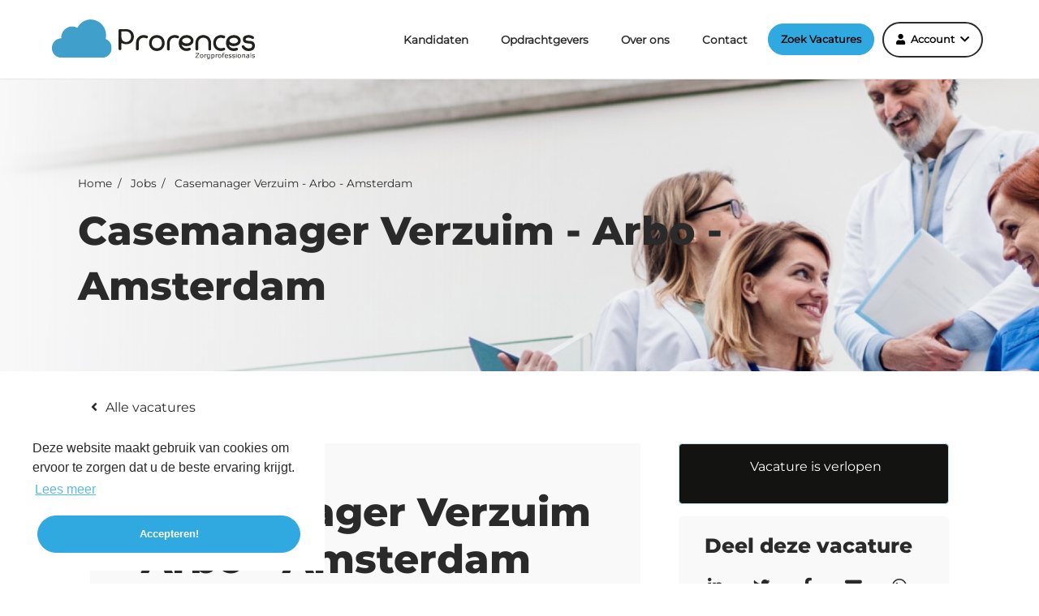

--- FILE ---
content_type: image/svg+xml
request_url: https://image-assets.eu-2.volcanic.cloud/api/v1/assets/images/61c8adf74338c213ce28d4d481b5bcbe?t=1663580556
body_size: 51390
content:
<?xml version="1.0" encoding="UTF-8"?><svg version="1.1" width="250px" height="49px" viewBox="0 0 250.0 49.0" xmlns="http://www.w3.org/2000/svg" xmlns:xlink="http://www.w3.org/1999/xlink"><defs><clipPath id="i0"><path d="M250,0 L250,49 L0,49 L0,0 L250,0 Z"></path></clipPath><clipPath id="i1"><path d="M110.686735,30.8335325 C110.904212,30.8288966 111.121105,30.8543942 111.331567,30.9100253 C111.474213,30.9540666 111.613352,31.0085387 111.747229,31.0746007 L111.879936,31.1435601 L111.92729,30.9558051 L112.624737,30.9558051 L112.624737,34.845347 C112.637014,35.2394007 112.569784,35.6322955 112.428891,36.0008516 C112.355229,36.1793347 112.248245,36.3433306 112.113783,36.4829879 C111.862983,36.726374 111.543782,36.8874725 111.198859,36.9454215 C110.981966,36.9877244 110.760981,37.0080065 110.539996,37.0062681 C110.310242,37.0062681 110.080488,36.9894628 109.853072,36.9564319 C109.70458,36.9344112 109.556672,36.9065956 109.410518,36.8729852 L109.192456,36.8173541 L109.192456,36.0628571 L109.231625,36.0628571 C109.42221,36.1306575 109.615133,36.1891861 109.81098,36.2378633 C110.06938,36.3062432 110.335965,36.3415922 110.603719,36.3421716 C110.81652,36.3473871 111.030489,36.317833 111.233936,36.2511916 C111.383013,36.2019349 111.51689,36.1161703 111.622705,36.0002721 C111.716244,35.8942253 111.784644,35.7673168 111.820306,35.6311365 C111.85129,35.5123409 111.869998,35.3912273 111.877013,35.2695343 L111.879936,35.1472617 L111.879936,34.7468336 C111.68409,34.9073525 111.467197,35.0412149 111.236274,35.1455232 C111.050951,35.2173801 110.856274,35.2596829 110.658673,35.2730112 L110.510181,35.2764881 L110.452304,35.2770676 C110.052426,35.2909754 109.661903,35.1507387 109.362579,34.8864909 C109.302364,34.8314392 109.246241,34.7723312 109.194794,34.7091667 C108.94984,34.3910263 108.799009,34.0126188 108.760425,33.6145087 C108.738794,33.4464563 108.728271,33.277245 108.72944,33.1086132 C108.721255,32.7759855 108.776209,32.4450963 108.88904,32.1321713 C108.988425,31.8702415 109.136917,31.6297528 109.326918,31.4222951 C109.501718,31.2351196 109.715687,31.08677 109.953626,30.988836 C110.18455,30.8880046 110.434181,30.8358505 110.686735,30.8335325 Z M116.589604,30.8335325 C116.959082,30.8207837 117.31979,30.9442152 117.602744,31.178909 C117.689852,31.2554018 117.768775,31.3400074 117.837175,31.4333054 C118.075699,31.7769435 118.220099,32.1767921 118.255176,32.5934459 C118.274468,32.7603393 118.283237,32.9283916 118.282653,33.0970234 C118.286745,33.4284921 118.234714,33.7582224 118.128314,34.0728858 C118.035945,34.3493029 117.887452,34.6042789 117.692775,34.8215879 C117.521483,35.0133993 117.311021,35.1663849 117.07542,35.2718522 C116.83982,35.3773195 116.583758,35.4317917 116.325358,35.4300532 C116.114311,35.4329506 115.90385,35.4080325 115.700403,35.3552989 C115.551911,35.3147345 115.40751,35.2602624 115.268372,35.1942005 L115.131572,35.1240821 L115.131572,36.9628063 L114.386771,36.9628063 L114.386771,30.9558051 L115.131572,30.9558051 L115.131572,31.4147617 C115.334433,31.2472889 115.558926,31.1070521 115.799788,31.0004258 C116.04825,30.8885841 116.317758,30.831794 116.589604,30.8335325 Z M102.448908,30.8335325 C102.910755,30.8173068 103.362079,30.9662359 103.723372,31.2513453 C103.798787,31.3145098 103.87011,31.3828897 103.935587,31.4564851 C104.248357,31.8238822 104.434849,32.2805209 104.469926,32.7603393 C104.483373,32.8901452 104.490388,33.0211101 104.489803,33.152075 C104.506173,33.6336318 104.393342,34.1117117 104.161249,34.53474 C104.096357,34.6460022 104.020357,34.7491516 103.935587,34.845347 C103.585402,35.2347648 103.085555,35.4596072 102.558816,35.4636637 L102.504447,35.4654021 L102.448908,35.4659816 C102.002262,35.4810484 101.563799,35.3442886 101.206014,35.0783023 C101.115983,35.0081839 101.032383,34.9305322 100.956383,34.845347 C100.644198,34.4779499 100.457706,34.0218907 100.423798,33.5420723 C100.410352,33.4128459 100.403921,33.281881 100.403921,33.152075 C100.386967,32.6693592 100.500383,32.1906999 100.731306,31.7665126 C100.796198,31.6564094 100.871614,31.5526805 100.956383,31.4564851 C101.302476,31.0688058 101.797646,30.8439633 102.319708,30.8370095 C102.362385,30.8346915 102.405647,30.8335325 102.448908,30.8335325 Z M159.11517,30.8491788 C159.388185,30.8457018 159.661786,30.8711994 159.92954,30.9256715 C160.145848,30.9702923 160.350464,31.0583749 160.529941,31.1870219 C160.696556,31.3069765 160.826926,31.4680749 160.910526,31.6546709 C161.004065,31.8795133 161.04908,32.1217405 161.040895,32.3657061 L161.040895,35.3442886 L160.300187,35.3442886 L160.300187,34.8766395 L160.033017,35.0632355 C159.930709,35.1374104 159.820801,35.2011543 159.705047,35.2533085 C159.568832,35.3182115 159.425016,35.3692067 159.277108,35.4039761 C159.091785,35.4480174 158.900616,35.4688791 158.710615,35.4659816 C158.332953,35.4740945 157.967568,35.3321193 157.695722,35.0725074 C157.419198,34.8128955 157.267198,34.4483959 157.280059,34.0711474 C157.270706,33.8225458 157.326244,33.5756828 157.439075,33.3531583 C157.456614,33.3230248 157.475321,33.2928913 157.495783,33.2633373 C157.651875,33.0483462 157.86526,32.8802939 158.112553,32.7783035 C158.422399,32.650236 158.749785,32.5696868 159.0836,32.5389738 C159.353108,32.5094198 159.623786,32.4856607 159.894463,32.4676964 L160.300187,32.4445168 L160.300187,32.3303571 C160.303694,32.2185154 160.286156,32.1084122 160.249325,32.0041038 L160.217171,31.9264521 L160.211325,31.9142828 C160.152863,31.8053385 160.064002,31.7155174 159.955263,31.6546709 C159.837171,31.5903474 159.70797,31.5492036 159.574678,31.5329779 C159.421509,31.5115367 159.266001,31.5011059 159.111662,31.5016853 C158.891262,31.5040033 158.671446,31.5295009 158.456892,31.5775986 C158.266307,31.619322 158.078645,31.6714761 157.894491,31.7334817 L157.711506,31.8001231 L157.672922,31.8001231 L157.672922,31.050262 C157.88046,30.9975284 158.090922,30.9540666 158.302553,30.9204561 C158.570892,30.8735174 158.842739,30.8497582 159.11517,30.8491788 Z M124.714015,30.8335325 C125.175278,30.8173068 125.627186,30.9662359 125.987894,31.2513453 C126.063894,31.3145098 126.134633,31.3828897 126.20011,31.4564851 C126.513464,31.8238822 126.699957,32.2805209 126.735034,32.7603393 C126.74848,32.8901452 126.75608,33.0211101 126.755495,33.152075 C126.771864,33.6336318 126.658449,34.1117117 126.426356,34.53474 C126.361464,34.6460022 126.284879,34.7491516 126.20011,34.845347 C125.850509,35.2347648 125.351247,35.4596072 124.824508,35.4636637 L124.769554,35.4654021 L124.714015,35.4659816 C124.267369,35.4810484 123.828907,35.3442886 123.471121,35.0783023 C123.381091,35.0081839 123.29749,34.9305322 123.222075,34.845347 C122.909305,34.4779499 122.722813,34.0218907 122.688905,33.5420723 C122.675459,33.4128459 122.668443,33.281881 122.669028,33.152075 C122.65149,32.6693592 122.76549,32.1906999 122.995828,31.7665126 C123.061305,31.6564094 123.136721,31.5526805 123.222075,31.4564851 C123.567583,31.0688058 124.062753,30.8439633 124.584815,30.8370095 C124.626908,30.8346915 124.670754,30.8335325 124.714015,30.8335325 Z M148.827094,30.8335325 C149.288356,30.8173068 149.740265,30.9662359 150.101557,31.2513453 C150.176973,31.3145098 150.248296,31.3828897 150.313189,31.4564851 C150.626543,31.8238822 150.813035,32.2805209 150.848112,32.7603393 C150.861558,32.8901452 150.868574,33.0211101 150.868574,33.152075 C150.884943,33.6336318 150.771528,34.1117117 150.539435,34.53474 C150.473958,34.6460022 150.397958,34.7491516 150.313189,34.845347 C149.963003,35.2347648 149.464326,35.4596072 148.937587,35.4636637 L148.882633,35.4654021 L148.827094,35.4659816 C148.380447,35.4810484 147.941985,35.3442886 147.5842,35.0783023 C147.494169,35.0081839 147.410569,34.9305322 147.335154,34.845347 C147.022384,34.4779499 146.835891,34.0218907 146.801984,33.5420723 C146.787953,33.4128459 146.781522,33.281881 146.782107,33.152075 C146.765153,32.6693592 146.878568,32.1906999 147.108907,31.7665126 C147.174384,31.6564094 147.2498,31.5526805 147.335154,31.4564851 C147.680662,31.0688058 148.175832,30.8439633 148.697309,30.8370095 C148.739986,30.8346915 148.783833,30.8335325 148.827094,30.8335325 Z M166.287826,30.8491788 C166.557918,30.8497582 166.828011,30.8822097 167.090504,30.9453742 C167.265888,30.9836206 167.437181,31.0375133 167.602627,31.1053137 L167.765151,31.1783295 L167.765151,31.9687549 L167.726566,31.9687549 C167.513766,31.8186668 167.279335,31.6998712 167.032627,31.617004 C166.77598,31.5242855 166.505303,31.4761878 166.231702,31.4738698 C165.992594,31.4657569 165.75524,31.5190701 165.54244,31.6291733 C165.437209,31.6824865 165.353024,31.7688306 165.303332,31.8748774 C165.274686,31.9432573 165.259486,32.0168526 165.261824,32.090448 C165.257147,32.1935973 165.281701,32.2967467 165.332563,32.3865677 C165.35887,32.4300295 165.392194,32.4682759 165.430778,32.4995684 C165.515548,32.5644714 165.610255,32.6148871 165.711394,32.6484976 C165.795579,32.6780516 165.882687,32.7035492 165.970379,32.7232519 C166.123548,32.7580213 166.277302,32.7893138 166.432226,32.8177089 C166.574287,32.842627 166.716349,32.872181 166.858411,32.904053 C167.133765,32.9567866 167.391581,33.0790592 167.60672,33.2587013 C167.624258,33.2749271 167.641797,33.2917323 167.65875,33.309117 C167.831797,33.4933951 167.930597,33.7333043 167.937028,33.9848032 C167.938782,34.0160957 167.939951,34.0479677 167.939951,34.0786807 C167.945212,34.4669396 167.759889,34.8325982 167.443612,35.0609176 C167.148381,35.2753292 166.79878,35.4033966 166.433395,35.4306327 C166.312379,35.443961 166.190779,35.4503354 166.069179,35.4503354 C165.765179,35.4526533 165.461763,35.4138275 165.167701,35.3332782 C164.989978,35.28576 164.816347,35.2266519 164.647977,35.1553746 L164.480192,35.0806203 L164.480192,34.251369 L164.519362,34.251369 C164.75847,34.4292727 165.023301,34.5700889 165.303916,34.6697613 C165.569332,34.7694337 165.849948,34.8221674 166.132318,34.8250648 C166.34921,34.8314392 166.564934,34.7984083 166.768965,34.7288694 C166.814565,34.7126436 166.85958,34.6923615 166.901673,34.6686023 C167.062442,34.5822582 167.167088,34.4200008 167.176442,34.2386202 C167.178196,34.217179 167.179365,34.1951584 167.179365,34.1731377 C167.182288,34.0723064 167.159488,33.971475 167.11155,33.8816539 C167.089919,33.843987 167.061273,33.8086381 167.028534,33.780243 C166.972996,33.7338837 166.909857,33.6967963 166.841457,33.6701398 C166.757857,33.6359498 166.670749,33.6075548 166.583057,33.5837956 L166.449764,33.5519237 L166.035271,33.469636 C165.879763,33.4412409 165.724256,33.4076305 165.570501,33.3682251 C165.337824,33.3143324 165.116839,33.2175575 164.920408,33.0831156 C164.854931,33.0355974 164.7953,32.9805458 164.74327,32.9173813 C164.577823,32.7110826 164.491885,32.4532092 164.500069,32.1889614 C164.499485,32.0127962 164.538069,31.8383695 164.613485,31.67843 C164.693577,31.5121162 164.811085,31.365505 164.95607,31.2496069 C165.12327,31.1169035 165.315024,31.0172311 165.520809,30.956964 C165.768686,30.8822097 166.028256,30.8462813 166.287826,30.8491788 Z M137.550433,30.8491788 C137.82111,30.8497582 138.090618,30.8822097 138.353695,30.9453742 C138.528496,30.9836206 138.699788,31.0375133 138.865235,31.1053137 L139.028927,31.1783295 L139.028927,31.9687549 L138.989173,31.9687549 C138.776373,31.8186668 138.543111,31.6998712 138.295818,31.617004 C138.039172,31.5242855 137.76791,31.4761878 137.494894,31.4738698 C137.255202,31.4657569 137.017847,31.5190701 136.804463,31.6291733 C136.700401,31.6824865 136.616801,31.7688306 136.567108,31.8748774 C136.537293,31.9432573 136.523262,32.0168526 136.524431,32.090448 C136.520924,32.1935973 136.545478,32.2967467 136.595755,32.3865677 C136.622062,32.4300295 136.655385,32.4682759 136.695139,32.4995684 C136.778739,32.5644714 136.873447,32.6148871 136.974001,32.6484976 C137.059355,32.6780516 137.145294,32.7035492 137.233571,32.7232519 C137.387325,32.7580213 137.541079,32.7893138 137.695418,32.8177089 C137.838649,32.842627 137.98071,32.872181 138.121018,32.904053 C138.397542,32.9567866 138.654773,33.0790592 138.869327,33.2587013 C138.88745,33.2749271 138.905573,33.2917323 138.922527,33.309117 C139.094989,33.4933951 139.193789,33.7333043 139.200804,33.9848032 C139.202558,34.0160957 139.203727,34.0479677 139.203727,34.0786807 C139.208404,34.4669396 139.022496,34.8325982 138.706804,35.0609176 C138.411572,35.2753292 138.062557,35.4033966 137.697171,35.4306327 C137.576156,35.443961 137.454556,35.4503354 137.332956,35.4503354 C137.027786,35.4526533 136.72437,35.4138275 136.430893,35.3332782 C136.253169,35.28576 136.079538,35.2266519 135.910584,35.1553746 L135.743384,35.0806203 L135.743384,34.251369 L135.782553,34.251369 C136.022246,34.4292727 136.287077,34.5700889 136.568278,34.6697613 C136.832524,34.7694337 137.11314,34.8221674 137.396679,34.8250648 C137.612402,34.8314392 137.827541,34.7984083 138.032741,34.7288694 C138.078341,34.7126436 138.121603,34.6923615 138.164864,34.6686023 C138.326218,34.5822582 138.43028,34.4200008 138.439634,34.2386202 C138.441972,34.217179 138.442557,34.1951584 138.442557,34.1731377 C138.446065,34.0723064 138.42268,33.971475 138.374742,33.8816539 C138.353111,33.843987 138.325049,33.8086381 138.291141,33.780243 C138.236188,33.7338837 138.173049,33.6967963 138.105818,33.6701398 C138.021633,33.6359498 137.934526,33.6075548 137.846249,33.5837956 L137.712956,33.5519237 L137.299048,33.469636 C137.142371,33.4412409 136.986863,33.4076305 136.832524,33.3682251 C136.600431,33.3143324 136.380616,33.2175575 136.184185,33.0831156 C136.118123,33.0355974 136.059077,32.9805458 136.007046,32.9173813 C135.8416,32.7110826 135.755076,32.4532092 135.763261,32.1889614 C135.762677,32.0127962 135.800677,31.8383695 135.876092,31.67843 C135.956184,31.5121162 136.073108,31.365505 136.218677,31.2496069 C136.385877,31.1169035 136.578216,31.0172311 136.783416,30.956964 C137.032463,30.8822097 137.290863,30.8462813 137.550433,30.8491788 Z M141.927454,30.8491788 C142.198131,30.8503377 142.467055,30.8822097 142.730132,30.9453742 C142.904932,30.9836206 143.076225,31.0375133 143.241671,31.1053137 L143.404779,31.1783295 L143.404779,31.9687549 L143.36561,31.9687549 C143.153394,31.8186668 142.919548,31.6998712 142.67284,31.617004 C142.416193,31.5242855 142.145516,31.4761878 141.871331,31.4738698 C141.632223,31.4657569 141.395453,31.5190701 141.182653,31.6291733 C141.077422,31.6824865 140.993237,31.7688306 140.943545,31.8748774 C140.914314,31.9432573 140.899114,32.0168526 140.900283,32.090448 C140.896776,32.1935973 140.921914,32.2967467 140.972776,32.3865677 C140.998499,32.4300295 141.032407,32.4682759 141.070991,32.4995684 C141.155761,32.5644714 141.249884,32.6148871 141.351023,32.6484976 C141.435207,32.6780516 141.522315,32.7035492 141.610592,32.7232519 C141.763762,32.7580213 141.917516,32.7893138 142.072439,32.8177089 C142.214501,32.842627 142.357147,32.872181 142.498039,32.904053 C142.773978,32.9567866 143.031794,33.0790592 143.246933,33.2587013 C143.263887,33.2749271 143.28201,33.2917323 143.298964,33.309117 C143.47201,33.4933951 143.57081,33.7333043 143.577241,33.9848032 C143.578995,34.0160957 143.579579,34.0479677 143.579579,34.0786807 C143.584841,34.4669396 143.400102,34.8325982 143.083825,35.0609176 C142.788594,35.2753292 142.438993,35.4033966 142.073608,35.4306327 C141.952593,35.443961 141.830992,35.4503354 141.709392,35.4503354 C141.404807,35.4526533 141.101391,35.4138275 140.807329,35.3332782 C140.629606,35.28576 140.45656,35.2266519 140.287021,35.1553746 L140.119236,35.0806203 L140.119236,34.251369 L140.159575,34.251369 C140.398683,34.4292727 140.663514,34.5700889 140.944714,34.6697613 C141.209545,34.7694337 141.489577,34.8221674 141.772531,34.8250648 C141.989423,34.8320187 142.204562,34.7984083 142.408593,34.7288694 C142.454778,34.7126436 142.499209,34.6923615 142.541886,34.6686023 C142.702071,34.5822582 142.807301,34.4200008 142.816655,34.2386202 C142.818409,34.217179 142.818994,34.1951584 142.818994,34.1731377 C142.821917,34.0723064 142.798532,33.971475 142.750594,33.8816539 C142.729547,33.843987 142.700901,33.8086381 142.668163,33.780243 C142.612624,33.7338837 142.55007,33.6967963 142.48167,33.6701398 C142.397485,33.6359498 142.310378,33.6075548 142.222685,33.5837956 L142.089393,33.5519237 L141.675485,33.469636 C141.519392,33.4412409 141.363299,33.4076305 141.21013,33.3682251 C140.977453,33.3143324 140.757052,33.2175575 140.560037,33.0831156 C140.49456,33.0355974 140.434929,32.9805458 140.383483,32.9173813 C140.217452,32.7110826 140.131513,32.4532092 140.139698,32.1889614 C140.139113,32.0127962 140.177113,31.8383695 140.252529,31.67843 C140.333206,31.5121162 140.450129,31.365505 140.595114,31.2496069 C140.762899,31.1169035 140.954653,31.0172311 141.160438,30.956964 C141.408315,30.8822097 141.667884,30.8457018 141.927454,30.8491788 Z M132.969965,30.8335325 C133.34295,30.8207837 133.711258,30.9106048 134.03572,31.0948828 C134.152059,31.1661602 134.258459,31.2519248 134.351413,31.3521767 C134.60689,31.6372862 134.765906,31.995991 134.806829,32.3755574 C134.82086,32.4746503 134.830214,32.5749022 134.833721,32.6751541 L134.837229,32.8252422 L134.837229,33.2268293 L131.575071,33.2268293 C131.569225,33.467318 131.611317,33.7066477 131.69784,33.9309106 C131.770917,34.1192451 131.886087,34.2878769 132.034579,34.4246367 C132.175472,34.5521247 132.342672,34.6488997 132.523903,34.7074282 C132.725595,34.7723312 132.936057,34.8042032 133.148858,34.8013057 C133.460458,34.7995673 133.769135,34.7387207 134.057936,34.6228226 C134.256705,34.5509657 134.445536,34.4565087 134.62209,34.3411901 L134.667106,34.3075796 L134.709783,34.2704922 L134.750121,34.2704922 L134.750121,35.0765638 C134.499906,35.1814517 134.243259,35.2689548 133.980766,35.3402321 C133.711843,35.4115095 133.434735,35.4474379 133.156458,35.4462789 C132.679995,35.4625047 132.20821,35.350663 131.79021,35.1223436 C131.662763,35.0470098 131.542917,34.9571887 131.435932,34.8546189 C131.103286,34.5254681 130.896331,34.093168 130.847808,33.6301549 C130.827347,33.4794873 130.816824,33.3270812 130.817993,33.1752547 C130.801039,32.680949 130.926147,32.1918588 131.178701,31.7659331 C131.246517,31.6587273 131.323686,31.5584754 131.410794,31.4657569 C131.764486,31.0908264 132.249718,30.865984 132.764765,30.8381684 L132.893965,30.8346915 L132.969965,30.8335325 Z M106.609622,30.9558051 L106.609622,31.6036757 C106.84756,31.4043309 107.110638,31.2356991 107.393007,31.1029957 C107.610485,31.0062208 107.8455,30.9563845 108.084024,30.9558051 C108.178147,30.9540666 108.27227,30.956964 108.365809,30.9650769 L108.497347,30.9824616 L108.627717,31.0027438 L108.627717,31.7607177 L108.587963,31.7607177 C108.481563,31.7352201 108.373993,31.7160969 108.265255,31.7039276 C108.141901,31.6911788 108.017962,31.6853839 107.894023,31.6859634 C107.663685,31.6859634 107.435684,31.7381176 107.227561,31.8372105 C107.06153,31.9160212 106.903684,32.0098987 106.754606,32.1171045 L106.609622,32.2283668 L106.609622,35.3442886 L105.864236,35.3442886 L105.864236,30.9558051 L106.609622,30.9558051 Z M120.483733,30.9558051 L120.483733,31.6036757 C120.722256,31.4043309 120.985333,31.2356991 121.265949,31.1029957 C121.484011,31.0062208 121.720196,30.9563845 121.958719,30.9558051 C122.052843,30.9540666 122.146381,30.956964 122.23992,30.9650769 L122.370874,30.9824616 L122.501243,31.0027438 L122.501243,31.7607177 L122.460905,31.7607177 C122.355089,31.7352201 122.24752,31.7160969 122.138781,31.7039276 C122.015427,31.6911788 121.892073,31.6853839 121.768134,31.6859634 C121.537796,31.6859634 121.309795,31.7381176 121.102257,31.8372105 C120.936226,31.9160212 120.777795,32.0098987 120.629302,32.1171045 L120.483733,32.2283668 L120.483733,35.3442886 L119.738932,35.3442886 L119.738932,30.9558051 L120.483733,30.9558051 Z M129.69553,29.1912557 C129.846361,29.1900967 129.996607,29.1982096 130.145684,29.2150148 L130.329254,29.2393534 L130.512239,29.2700664 L130.512239,29.9457527 L130.4719,29.9457527 C130.366669,29.9167781 130.259684,29.8924395 130.15153,29.8733163 C130.035776,29.8501367 129.920022,29.8373879 129.803099,29.8356494 C129.637068,29.8310135 129.471622,29.8576701 129.315529,29.9144602 C129.23836,29.9440142 129.167037,29.9892145 129.106237,30.0454251 C129.031406,30.1248153 128.977037,30.2210108 128.948975,30.3264781 C128.916821,30.4435352 128.898698,30.5634898 128.892267,30.6846034 L128.890513,30.8062964 L128.890513,30.9558051 L130.234546,30.9558051 L130.234546,31.5764397 L128.914483,31.5764397 L128.914483,35.3442886 L128.169682,35.3442886 L128.169682,31.5764397 L127.665742,31.5764397 L127.665742,30.9558051 L128.169682,30.9558051 L128.169682,30.8103529 C128.158574,30.4898945 128.226974,30.1717541 128.367282,29.8837472 C128.419897,29.7840747 128.485374,29.6919357 128.561959,29.6090685 C128.777098,29.3877031 129.064144,29.2468868 129.372822,29.2132763 C129.479806,29.1982096 129.58796,29.1906762 129.69553,29.1912557 Z M145.547397,30.9558051 L145.547397,35.3442886 L144.802012,35.3442886 L144.802012,30.9558051 L145.547397,30.9558051 Z M163.377022,29.2306611 L163.377022,35.3442886 L162.631636,35.3442886 L162.631636,29.2306611 L163.377022,29.2306611 Z M154.621225,30.8335325 C154.907102,30.8236812 155.190641,30.8926406 155.439103,31.0311389 C155.543165,31.0937239 155.635534,31.1713756 155.715627,31.2617762 C155.905042,31.489516 156.024889,31.7665126 156.061135,32.0597349 C156.075166,32.1559304 156.085104,32.2527054 156.089781,32.3500598 L156.092704,32.495512 L156.092704,35.3442886 L155.347903,35.3442886 L155.347903,32.8443654 C155.348488,32.654872 155.336211,32.4653785 155.311657,32.277044 C155.297626,32.1489765 155.262549,32.023227 155.206426,31.9073289 L155.180703,31.8632876 C155.114641,31.7531843 155.014672,31.6668402 154.89541,31.617004 C154.795441,31.5775986 154.69021,31.5526805 154.583225,31.5422497 L154.47624,31.5376138 L154.411933,31.5370343 C154.190948,31.5405112 153.97347,31.5915064 153.774116,31.6859634 C153.603993,31.7630357 153.440885,31.8540157 153.287131,31.9583241 L153.135715,32.0672683 L153.135715,35.3442886 L152.390914,35.3442886 L152.390914,30.9558051 L153.135715,30.9558051 L153.135715,31.4419978 C153.353777,31.2606172 153.596978,31.1099496 153.856547,30.9952104 C154.097994,30.8885841 154.358148,30.834112 154.621225,30.8335325 Z M99.3095195,29.4943294 L99.3095195,30.1972517 L95.6550837,34.6523766 L99.3972119,34.6523766 L99.3972119,35.3442886 L94.791021,35.3442886 L94.791021,34.6210841 L98.4097952,30.1856618 L94.9260674,30.1856618 L94.9260674,29.4943294 L99.3095195,29.4943294 Z M124.714015,31.4692339 C124.452692,31.461121 124.195461,31.5364548 123.981491,31.6842249 C123.903153,31.742174 123.832999,31.8088155 123.772199,31.8847287 C123.621952,32.0852325 123.523152,32.3199263 123.486321,32.5673689 C123.452414,32.7603393 123.43546,32.9556277 123.437798,33.152075 C123.42786,33.4748514 123.482229,33.7976277 123.597983,34.0995424 C123.642999,34.2084867 123.702045,34.3104771 123.774537,34.4031956 C123.977984,34.6628074 124.28783,34.818111 124.619308,34.8256443 C124.650292,34.8285418 124.682446,34.8297008 124.714015,34.8297008 C124.989954,34.8389726 125.261216,34.7491516 125.477524,34.5787813 C125.540663,34.5277861 125.59737,34.469837 125.647063,34.407252 C125.809586,34.191102 125.912479,33.9378645 125.946971,33.6707193 C125.974448,33.4986105 125.987894,33.3247633 125.986725,33.152075 C125.996079,32.8339346 125.946386,32.5169532 125.839986,32.2167769 C125.793217,32.0968224 125.729494,31.9849806 125.648817,31.8847287 C125.447124,31.6338092 125.144293,31.4837211 124.819831,31.4732903 C124.784754,31.4703928 124.748508,31.4692339 124.714015,31.4692339 Z M148.827094,31.4692339 C148.565771,31.461121 148.30854,31.5364548 148.09457,31.6842249 C148.016232,31.742174 147.946078,31.8088155 147.885862,31.8847287 C147.735031,32.0852325 147.636231,32.3199263 147.598816,32.5673689 C147.565492,32.7603393 147.548539,32.9556277 147.550292,33.152075 C147.540939,33.4748514 147.594723,33.7976277 147.711062,34.0995424 C147.756077,34.2084867 147.815124,34.3104771 147.887616,34.4031956 C148.091062,34.6628074 148.400909,34.818111 148.732386,34.8256443 C148.763956,34.8285418 148.795525,34.8297008 148.827094,34.8297008 C149.103618,34.8389726 149.374295,34.7491516 149.591188,34.5787813 C149.653741,34.5277861 149.710449,34.469837 149.760726,34.407252 C149.922665,34.191102 150.025557,33.9378645 150.059465,33.6707193 C150.087527,33.4986105 150.100973,33.3247633 150.099804,33.152075 C150.108573,32.8339346 150.05888,32.5169532 149.953065,32.2167769 C149.90688,32.0968224 149.842572,31.9849806 149.76248,31.8847287 C149.559618,31.6338092 149.256202,31.4837211 148.932325,31.4732903 C148.897248,31.4703928 148.861587,31.4692339 148.827094,31.4692339 Z M102.448908,31.4692339 C102.187585,31.461121 101.930938,31.5364548 101.716384,31.6842249 C101.63863,31.742174 101.568476,31.8088155 101.507092,31.8847287 C101.356845,32.0852325 101.25863,32.3199263 101.22063,32.5673689 C101.187307,32.7603393 101.170937,32.9556277 101.172691,33.152075 C101.163337,33.4748514 101.217122,33.7976277 101.333461,34.0995424 C101.377891,34.2084867 101.436938,34.3104771 101.508846,34.4031956 C101.712877,34.6628074 102.022723,34.818111 102.354785,34.8256443 C102.385185,34.8285418 102.417339,34.8297008 102.448908,34.8297008 C102.725432,34.8389726 102.996109,34.7491516 103.212417,34.5787813 C103.275556,34.5277861 103.332263,34.469837 103.381956,34.407252 C103.543894,34.191102 103.647371,33.9378645 103.682448,33.6707193 C103.709341,33.4986105 103.722202,33.3247633 103.721033,33.152075 C103.730387,32.8339346 103.68011,32.5169532 103.574294,32.2167769 C103.528694,32.0968224 103.464387,31.9849806 103.384294,31.8847287 C103.182017,31.6338092 102.878601,31.4837211 102.554724,31.4732903 C102.519647,31.4703928 102.483401,31.4692339 102.448908,31.4692339 Z M160.300187,33.0413923 L159.498093,33.1005003 C159.251385,33.1167261 159.006431,33.1549725 158.766154,33.21466 C158.572061,33.2639167 158.393753,33.3606917 158.247015,33.495713 C158.133599,33.6081343 158.064614,33.7582224 158.053507,33.9170028 C158.049999,33.9511928 158.048245,33.9859622 158.048245,34.0201522 C158.044153,34.1632864 158.077476,34.3052616 158.145291,34.4315906 C158.180368,34.4906987 158.225384,34.5434323 158.279169,34.5874736 C158.388492,34.6726588 158.518861,34.7288694 158.656246,34.75089 C158.763815,34.7700132 158.871969,34.7787056 158.980708,34.7781261 C159.228001,34.7810235 159.472955,34.7288694 159.698032,34.626879 C159.857632,34.5527042 160.011971,34.4646216 160.15754,34.3661082 L160.300187,34.2635383 L160.300187,33.0413923 Z M116.399604,31.5370343 C116.176865,31.5387728 115.95705,31.5857115 115.753603,31.6743736 C115.586988,31.7450715 115.428557,31.8308361 115.27831,31.931088 L115.131572,32.0353963 L115.131572,34.5225707 C115.306372,34.6042789 115.489357,34.6691818 115.677019,34.7155411 C115.847142,34.7514695 116.020188,34.7688542 116.194404,34.7665363 C116.465081,34.7758081 116.732835,34.6981564 116.956159,34.5445913 C117.033913,34.4883807 117.104067,34.4234777 117.164867,34.3498824 C117.330313,34.1395273 117.436713,33.8903463 117.473544,33.6260985 C117.501606,33.4574667 117.514467,33.2870964 117.513298,33.1161466 C117.522652,32.8136524 117.479975,32.5111582 117.387605,32.2219924 C117.351944,32.117684 117.302252,32.0203296 117.240282,31.92877 C117.09179,31.7149379 116.85502,31.5764397 116.594866,31.5492036 C116.530558,31.5405112 116.464497,31.5364548 116.399604,31.5370343 Z M110.817104,31.4976289 C110.53415,31.4877776 110.254704,31.5729627 110.026703,31.7398561 C109.961811,31.7891128 109.903349,31.8453234 109.850734,31.9067494 C109.674764,32.12232 109.563687,32.3836703 109.529779,32.6595079 C109.508149,32.8026421 109.497041,32.9475148 109.497626,33.092967 C109.489441,33.3844508 109.532703,33.6753552 109.626241,33.9517723 C109.659564,34.0439113 109.70458,34.1314144 109.759534,34.2131226 C109.885226,34.3933442 110.077565,34.5173553 110.295042,34.5584991 C110.403781,34.5822582 110.515442,34.5944275 110.627689,34.5938863 C110.850427,34.5926891 111.071997,34.5509657 111.278951,34.469837 C111.451413,34.4055135 111.61569,34.3209079 111.76769,34.2189175 L111.879936,34.1383683 L111.879936,31.745651 C111.702798,31.6627838 111.517474,31.5996193 111.32689,31.5549985 C111.160274,31.5167521 110.989566,31.4982084 110.817104,31.4976289 Z M132.930211,31.4419978 C132.649595,31.4333054 132.372487,31.5092187 132.137472,31.6604658 C132.079595,31.6998712 132.026395,31.7439125 131.977287,31.7925897 C131.76741,31.9983089 131.631194,32.2648747 131.587348,32.5517226 L131.575071,32.6600874 L134.11172,32.6600874 C134.118736,32.4149628 134.064367,32.1709972 133.953289,31.9519497 C133.915874,31.8835698 133.869689,31.8192463 133.817074,31.7607177 C133.668581,31.6059937 133.47332,31.5045828 133.260519,31.4709723 C133.151196,31.4518491 133.041288,31.4419978 132.930211,31.4419978 Z M145.594751,29.454924 L145.594751,30.2210108 L144.754658,30.2210108 L144.754658,29.454924 L145.594751,29.454924 Z M160.078617,7.25405357 L160.391387,7.25811001 L160.526433,7.25811001 C162.441636,7.24941765 164.314746,7.81558012 165.898471,8.8824226 C166.191948,9.07423404 166.445672,9.31935863 166.645611,9.60504758 C166.806965,9.83742337 166.894657,10.1115225 166.899919,10.3937345 C166.910442,10.7153519 166.832688,11.0334923 166.677765,11.3128068 C166.607611,11.4304435 166.521087,11.5376493 166.419364,11.6297883 C166.103087,11.9137388 165.688009,12.0661448 165.26124,12.054555 C164.844408,12.0539755 164.4381,11.9311235 164.093761,11.7045426 C163.137914,11.0352308 162.02422,10.6272693 160.862587,10.5189045 L160.628741,10.5009403 L160.484341,10.4997813 C159.676401,10.4783402 158.869631,10.5762741 158.090338,10.7906857 C157.698645,10.8990504 157.337936,11.0983953 157.040367,11.3719149 C156.770859,11.6413781 156.611259,11.9989239 156.589628,12.3744339 L156.586705,12.4874346 L156.58612,12.5407478 C156.576182,12.9857967 156.793074,13.405348 157.163136,13.656847 C157.516244,13.8950177 157.913783,14.0613315 158.331784,14.1476756 C159.109908,14.31341 159.904986,14.3893233 160.700064,14.3730975 C162.048189,14.3365896 163.391052,14.5463653 164.661423,14.9925732 C165.863979,15.4132834 166.854903,16.2813606 167.423735,17.4096291 C167.827705,18.2829217 168.025305,19.236184 168.001336,20.1969796 C168.042843,21.4712798 167.752289,22.7357287 167.159488,23.8622587 C166.476072,25.0368865 165.376409,25.9159739 164.074469,26.3314688 C162.866067,26.7255225 161.599204,26.9121185 160.327079,26.8825645 C158.42883,26.945729 156.552797,26.4589568 154.931072,25.4842533 C153.695193,24.6741252 152.697838,23.5533901 152.044237,22.241423 C151.950114,22.0194781 151.886391,21.7853638 151.856575,21.5500906 C151.808637,21.0749081 151.979345,20.6032027 152.32193,20.267098 C152.637622,19.9588089 153.066731,19.7907566 153.510454,19.8011875 C153.879932,19.7907566 154.242394,19.9107112 154.53061,20.1390306 C154.62941,20.2201593 154.717687,20.3122983 154.793687,20.4154477 C155.02461,20.7260547 155.267226,21.0297079 155.518611,21.3211917 C156.514212,22.555507 157.948276,23.3673736 159.527909,23.5887391 C159.806186,23.6235085 160.086217,23.6420522 160.36391,23.6414727 C161.191142,23.6640729 162.01662,23.5371644 162.798252,23.2671217 C163.427883,23.0498126 163.956961,22.6134561 164.2861,22.0391808 C164.553854,21.5135826 164.684808,20.9300355 164.664931,20.3488062 C164.684808,19.831321 164.541577,19.3213691 164.25453,18.8884895 C163.954038,18.4863229 163.53896,18.1809313 163.062498,18.0122995 C162.386682,17.7747083 161.677542,17.6425844 160.962557,17.6211432 L160.694218,17.6182458 L160.428218,17.6153483 C159.079508,17.6518562 157.734891,17.4594653 156.452243,17.0462884 C155.518026,16.7449532 154.69781,16.1700984 154.101501,15.4016936 C153.584116,14.6645814 153.292393,13.7976632 153.2579,12.903509 L153.254392,12.7116975 L153.250885,12.52684 C153.217562,11.5202645 153.484147,10.5258584 154.015563,9.67226851 C154.593748,8.8325864 155.429749,8.19978249 156.399628,7.8671548 C157.48526,7.49628071 158.620584,7.29114098 159.765847,7.2586895 L160.078617,7.25405357 Z M47.2500336,7.25811001 C48.4438198,7.2586895 49.6288368,7.46035228 50.7548076,7.85382651 C51.891886,8.24614175 52.9371798,8.86329941 53.8275502,9.66879156 C54.7605976,10.5287558 55.5018909,11.5724187 56.0034916,12.7337182 C56.5805078,14.1007369 56.8611235,15.5726434 56.828385,17.0532423 C56.8611235,18.5350002 56.5810924,20.0057477 56.0046608,21.3721869 C55.4977986,22.5392813 54.7518284,23.5893185 53.8123502,24.4533393 C52.918472,25.2663648 51.8655783,25.8898969 50.7197306,26.286848 C49.6060368,26.6785838 48.4321275,26.8796671 47.2500336,26.8825645 C46.0667705,26.8796671 44.894615,26.6785838 43.779752,26.2862685 C42.6385812,25.8922148 41.5921182,25.2686828 40.7058401,24.4533393 C39.7745466,23.5841031 39.0297455,22.5381223 38.5158679,21.3762433 C37.9271594,20.0121221 37.6395283,18.5378976 37.673436,17.0532423 C37.6401129,15.5732229 37.9207287,14.1018959 38.4977448,12.7360361 C39.0005147,11.5706802 39.7482388,10.5252789 40.6906401,9.66937105 C41.5886105,8.86561737 42.6397504,8.24788022 43.7815058,7.85382651 C44.8957843,7.46209076 46.0679397,7.26042797 47.2500336,7.25811001 Z M83.9294371,7.25811001 C85.0624232,7.24883816 86.1889786,7.42732131 87.2623339,7.78660558 C88.233966,8.10590499 89.1407057,8.59267722 89.939876,9.22548113 C90.6800001,9.8165617 91.2868317,10.5536739 91.7229553,11.3904586 C92.1538175,12.2202894 92.3765562,13.1405207 92.3726101,14.0752393 C92.3771408,15.0059014 92.1608329,15.9243943 91.7399092,16.756543 C91.3125548,17.5997021 90.7033847,18.3391323 89.9568299,18.9244179 C89.129598,19.5653347 88.1924583,20.0538454 87.1898415,20.3656115 C86.0282092,20.7301111 84.8151306,20.9080148 83.5967905,20.8923686 C82.7882663,20.9027994 81.9820806,20.8048655 81.2004488,20.6008847 C80.5585402,20.4293554 79.9353394,20.1940822 79.3407847,19.8997009 C78.7713686,19.6209658 78.2387832,19.2732714 77.754721,18.8653099 C77.882752,19.4366878 78.0850292,19.9889425 78.3562911,20.5081662 C78.7064762,21.1745806 79.191123,21.7616047 79.7792469,22.2344692 C80.3416476,22.680677 80.982387,23.0225766 81.6687263,23.2422036 C82.3661734,23.464728 83.0951898,23.5765697 83.8282985,23.5736723 C84.7777152,23.5771492 85.7183626,23.3807019 86.5841792,23.0022944 C86.6970101,22.9565146 86.8139333,22.9176888 86.9302719,22.8881347 C87.0512875,22.8597397 87.1752261,22.8452524 87.2997494,22.8469909 C87.743473,22.8406165 88.1708275,23.0156227 88.4800894,23.3297067 C88.797536,23.6379958 88.9746747,24.061024 88.9676593,24.5008575 C88.9729209,24.8329057 88.8729515,25.1585795 88.681782,25.4315197 C88.4993817,25.6922905 88.2497506,25.8991687 87.9580272,26.0295541 C86.6578408,26.6015115 85.250085,26.8924159 83.8271293,26.8825645 C82.64562,26.8796671 81.4728799,26.6780043 80.3591861,26.2862685 C79.2174307,25.8922148 78.1703831,25.2686828 77.2846896,24.4533393 C76.3533961,23.5841031 75.6085951,22.5381223 75.0953021,21.3762433 C74.506009,20.0115426 74.2189624,18.5373181 74.2522855,17.0520833 C74.2353317,15.8548554 74.4148088,14.6616839 74.7837016,13.5212461 C75.1128405,12.523363 75.6085951,11.5874855 76.2487498,10.7512803 C77.1437971,9.60620656 78.3159526,8.70335996 79.6564775,8.12676666 C81.0040178,7.54611692 82.4591274,7.24999714 83.9294371,7.25811001 Z M142.136747,7.25811001 C143.269733,7.24883816 144.396288,7.4279008 145.469643,7.78660558 C146.441276,8.10590499 147.348015,8.59267722 148.14777,9.22548113 C148.886725,9.8165617 149.494141,10.5536739 149.92968,11.3904586 C150.361712,12.2202894 150.58445,13.1405207 150.580504,14.0752393 C150.585035,15.0059014 150.368727,15.9243943 149.947803,16.756543 C149.51928,17.5997021 148.91011,18.3397118 148.163555,18.9249974 C147.336323,19.5653347 146.399183,20.0538454 145.397151,20.3656115 C144.23435,20.7301111 143.021856,20.9074353 141.803515,20.8923686 C140.994407,20.9027994 140.188806,20.8048655 139.407174,20.6008847 C138.765265,20.4299349 138.142064,20.1940822 137.54751,19.8997009 C136.977509,19.6209658 136.446093,19.2738509 135.962031,18.8653099 C136.090062,19.4366878 136.291754,19.9889425 136.562431,20.5081662 C136.913201,21.1745806 137.397848,21.7616047 137.986556,22.2344692 C138.549542,22.680677 139.189697,23.0225766 139.875451,23.2422036 C140.574068,23.464728 141.303084,23.5765697 142.036193,23.5736723 C142.985609,23.5771492 143.925088,23.3807019 144.790904,23.0022944 C144.90432,22.9565146 145.020658,22.9176888 145.136412,22.8881347 C145.257428,22.8603192 145.381366,22.8452524 145.506474,22.8469909 C145.950198,22.8406165 146.376968,23.0156227 146.687399,23.3297067 C147.00543,23.6374163 147.1814,24.0604445 147.176138,24.5008575 C147.18023,24.8334852 147.079676,25.1585795 146.887922,25.4315197 C146.706691,25.69287 146.455306,25.8991687 146.164752,26.0295541 C144.864566,26.600932 143.45681,26.8924159 142.035023,26.8825645 C140.852345,26.8796671 139.679605,26.6785838 138.565911,26.2862685 C137.42474,25.8922148 136.377693,25.2681033 135.491415,24.4533393 C134.560706,23.5841031 133.815905,22.5381223 133.301442,21.3762433 C132.712149,20.0115426 132.425687,18.5373181 132.459595,17.0520833 C132.442057,15.8548554 132.621534,14.6611044 132.991011,13.5212461 C133.32015,12.523363 133.81532,11.5874855 134.456059,10.7512803 C135.350522,9.60620656 136.522678,8.70335996 137.863202,8.12676666 C139.211327,7.54611692 140.667022,7.24999714 142.136747,7.25811001 Z M126.281371,7.22507178 C126.990511,7.22449955 127.697312,7.29287946 128.39359,7.42905978 C129.103898,7.56871706 129.792576,7.79877489 130.445008,8.1116999 C130.771808,8.2496187 131.045409,8.48836889 131.223132,8.78912459 C131.359347,9.04062358 131.428332,9.32283558 131.421901,9.60852452 C131.427748,10.0477785 131.250609,10.4702273 130.933162,10.7767779 C130.622731,11.0926004 130.194792,11.2676066 129.749899,11.2600732 C129.51196,11.2554373 129.278114,11.2015446 129.062975,11.1018722 C128.18722,10.7217263 127.240727,10.5275969 126.28371,10.5328123 C125.488047,10.5299148 124.697062,10.6585618 123.943491,10.9141172 C123.210383,11.1621392 122.535736,11.5579314 121.963396,12.0765757 C121.356565,12.6381022 120.881272,13.3236398 120.570841,14.0856701 C120.197271,15.0221272 120.017209,16.0223282 120.041763,17.0236883 C120.015455,18.0314227 120.194932,19.0333622 120.570841,19.9709783 C120.887703,20.7324291 121.362995,21.4191257 121.966904,21.9852881 C122.533982,22.5103068 123.208629,22.9113144 123.943491,23.1604954 C124.696477,23.4154713 125.486878,23.5441183 126.281371,23.5418003 C127.22845,23.5441183 128.165005,23.3505684 129.031406,22.9715814 C129.257068,22.869591 129.503191,22.8156984 129.752238,22.8139599 C130.196546,22.807006 130.6239,22.9820122 130.933162,23.2972552 C131.251193,23.6043853 131.428332,24.0274136 131.421901,24.467247 C131.427163,24.7998747 131.326024,25.1249691 131.135439,25.3979092 C130.953624,25.65868 130.703408,25.8655582 130.411685,25.9959437 C129.114421,26.5771729 127.703743,26.8686567 126.280202,26.850113 C125.098693,26.8472156 123.925953,26.6449733 122.812259,26.2526581 C121.670504,25.8591838 120.624041,25.2350723 119.738347,24.4197288 C118.806469,23.5504927 118.061668,22.5045118 117.548375,21.3432124 C116.959666,19.9785116 116.672035,18.5042871 116.705358,17.0207908 C116.67262,15.5401919 116.952651,14.0688649 117.529667,12.7030052 C118.033022,11.5376493 118.780161,10.4922479 119.723147,9.63634008 C120.620533,8.8325864 121.671673,8.21484925 122.814013,7.82079554 C123.927707,7.42905978 125.100447,7.227397 126.281371,7.22507178 Z M69.3537866,7.22507904 C70.8042193,7.21175075 72.239452,7.50787053 73.5583461,8.09083823 C73.8331157,8.22991601 74.0646237,8.43969166 74.2289009,8.69872403 C74.4037011,8.96471029 74.4949012,9.27531734 74.4931474,9.59229878 C74.5001628,10.0350297 74.3236087,10.4609554 74.0061621,10.7715625 C73.698654,11.0885439 73.2718842,11.2658681 72.8275759,11.2600732 C72.5896371,11.2658681 72.352283,11.2212473 72.135975,11.1308467 C71.2648969,10.7327366 70.3160648,10.5287558 69.3561251,10.5328123 C68.5598778,10.5299148 67.7688921,10.6585618 67.0153219,10.9141172 C66.281044,11.1621392 65.6063969,11.5579314 65.0352269,12.0765757 C64.4278107,12.6375227 63.9525177,13.3236398 63.6415019,14.0856701 C63.3000861,14.9409985 63.1206089,15.84964 63.1106705,16.7663944 L63.1124243,17.0167344 L63.1130089,24.564022 C63.1188551,25.0050145 62.9428856,25.4286222 62.6248544,25.7363318 C62.3150078,26.0515748 61.8888226,26.226581 61.445099,26.2210585 C61.0007907,26.226581 60.5746055,26.0515748 60.2647589,25.7363318 C59.9753739,25.4564378 59.8040814,25.0809278 59.7801121,24.6839766 L59.777189,24.564022 L59.777189,17.0242677 C59.7438659,15.5425099 60.0244817,14.0700239 60.6014978,12.7030052 C61.1042677,11.5376493 61.8519918,10.4922479 62.7949777,9.63634008 C63.6923635,8.8325864 64.7435034,8.21484925 65.8858434,7.82079554 C66.9995373,7.42848029 68.1728619,7.227397 69.3537866,7.22507904 Z M31.1625657,7.22507904 C32.6124138,7.21175075 34.0476465,7.50787053 35.3671252,8.09083823 C35.6413102,8.22991601 35.8734028,8.44027116 36.0382646,8.69872403 C36.2118956,8.96471029 36.3036803,9.27531734 36.3025111,9.59229878 C36.3089419,10.0350297 36.1329724,10.4609554 35.8149412,10.7715625 C35.5068485,11.0885439 35.0800787,11.2652886 34.636355,11.2600732 C34.3978316,11.2658681 34.161062,11.2212473 33.944754,11.1308467 C33.0730913,10.7327366 32.1242593,10.5287558 31.1649041,10.5328123 C30.3686569,10.5299148 29.5770866,10.6585618 28.824101,10.9141172 C28.089823,11.1621392 27.4157606,11.5579314 26.8434214,12.0765757 C26.2365898,12.6375227 25.7607122,13.3236398 25.450281,14.0856701 C25.1088652,14.9409985 24.9288034,15.84964 24.9194495,16.7663944 L24.9212034,17.0167344 L24.9212034,24.564022 C24.9282188,25.0050145 24.7516647,25.4286222 24.4330489,25.7363318 C24.1237869,26.0509953 23.6970171,26.226581 23.253878,26.2210585 C22.8101544,26.226581 22.3833845,26.0515748 22.073538,25.7363318 C21.784153,25.4564378 21.6122758,25.0809278 21.5877219,24.6839766 L21.5853835,24.564022 L21.5853835,17.0242677 C21.5520603,15.5425099 21.8326761,14.0700239 22.4096923,12.7030052 C22.9130468,11.5376493 23.6607709,10.4922479 24.6031722,9.63634008 C25.500558,8.8325864 26.5516979,8.21484925 27.6940379,7.82079554 C28.8077317,7.42848029 29.9804718,7.227397 31.1625657,7.22507904 Z M104.47168,7.22507904 C105.656697,7.227397 106.83236,7.42905978 107.948977,7.82079554 C109.09541,8.21658772 110.148888,8.84011978 111.043935,9.65256582 C111.984583,10.516007 112.732891,11.5654648 113.240338,12.7331387 C113.780524,14.0091773 114.061724,15.378514 114.069324,16.7605995 L114.066986,17.0572987 L114.066986,24.564022 C114.072832,25.0067529 113.893939,25.4315197 113.5724,25.7380703 C113.258461,26.0521543 112.828769,26.226581 112.382706,26.2207861 C111.937813,26.2283195 111.511044,26.0521543 111.20412,25.7334343 C110.922335,25.4512223 110.75572,25.0762918 110.733504,24.6828176 L110.731166,24.5634425 L110.731166,17.0480269 C110.75455,16.0455079 110.568642,15.0487838 110.185719,14.1215985 C109.861841,13.3543528 109.379533,12.6624408 108.771532,12.0893245 C108.200362,11.5614084 107.521038,11.1609803 106.78033,10.9146967 C106.032021,10.6620387 105.246297,10.5328123 104.455311,10.5328123 C103.671341,10.5316533 102.892047,10.6603002 102.150754,10.9135377 C101.414138,11.1632982 100.740075,11.5643058 100.171828,12.0910629 C99.5626583,12.6635998 99.0821038,13.3560913 98.7576418,14.1239165 C98.4074567,14.9740294 98.2221334,15.882671 98.2121949,16.7994253 L98.2139487,17.0497653 L98.2139487,24.564022 C98.2203795,25.0050145 98.0444101,25.4286222 97.7263789,25.7363318 C97.4165323,26.0515748 96.9903471,26.226581 96.5466234,26.2207861 C96.1023151,26.226581 95.6761299,26.0515748 95.3662834,25.7363318 C95.0768983,25.4564378 94.9056058,25.0809278 94.8816365,24.6839766 L94.8787135,24.564022 L94.8787135,17.0572987 C94.8448057,15.5732229 95.1318523,14.0984189 95.7223146,12.7337182 C96.2361922,11.5712597 96.9815778,10.5241199 97.9152099,9.65488378 C98.8032419,8.83954029 99.8526279,8.21426976 100.997306,7.82021604 C102.113339,7.42848029 103.287833,7.227397 104.47168,7.22507904 Z M16.2180224,2.44717774 C17.8683938,4.02397209 18.8324259,6.17330331 18.9119337,8.43795319 L18.9171952,8.66511357 L18.9242106,8.87488922 C19.0580877,11.0920209 18.4132561,13.2865524 17.0996235,15.0858712 C16.5769767,15.7876345 15.9461758,16.4036331 15.2311902,16.912426 C13.6457112,17.9711556 11.7726009,18.5257283 9.86090605,18.5019692 C7.90594956,18.6074365 5.96034693,18.1722389 4.24099075,17.2450537 C4.17609836,17.2068073 4.10594442,17.1778328 4.03286739,17.1592891 C3.97265193,17.1436428 3.90892876,17.1453813 3.84929791,17.165084 C3.78849783,17.1876841 3.73705161,17.229987 3.70255925,17.2844591 C3.67274383,17.3313979 3.64877457,17.3812341 3.63123608,17.4333882 L3.60902067,17.5127785 L3.60142066,17.5446504 C3.56517445,17.7341439 3.5452975,17.9253759 3.54062057,18.1177668 L3.54120519,18.3101577 L3.53769749,24.1062243 C3.54295904,24.345554 3.50846668,24.5848837 3.43538966,24.8137825 C3.33074337,25.1522051 3.0682507,25.4205093 2.72917332,25.5329305 C2.45498833,25.6192747 2.16560333,25.6505672 1.87855678,25.6250696 C1.85517214,25.6239106 1.83178749,25.6239106 1.80781823,25.6239106 C1.70667963,25.629126 1.60554103,25.6366594 1.50498705,25.6476697 C1.19397124,25.6778032 0.881201588,25.6036284 0.616955076,25.439053 C0.303600806,25.2258004 0.0960620636,24.8908548 0.0452004562,24.5165038 C0.0200619607,24.3449745 0.00544655627,24.1711273 0.00252347539,23.9967005 L0.00252347539,23.8228533 L0,12.8212213 L0.000769626866,1.76569661 C-0.00507653489,1.49333595 0.0224004254,1.2209753 0.0826158915,0.955568529 C0.127046721,0.756803199 0.220585309,0.571945647 0.354462413,0.418380596 C0.505293387,0.261338601 0.697632109,0.150655866 0.909263165,0.0990811889 C1.13726347,0.0417116038 1.37110994,0.00983961218 1.60612565,0.00346521384 L9.84979835,0.00346521384 C12.2174939,-0.0625967325 14.512697,0.818229219 16.2180224,2.44717774 Z M44.9279381,10.9471482 C44.1883987,11.1928523 43.5084901,11.5886444 42.9320585,12.1090271 C42.3246423,12.6705537 41.8487647,13.3560913 41.5383336,14.1204396 C41.1647638,15.0551582 40.984702,16.0553592 41.0092559,17.0555603 C40.9852867,18.0598177 41.1711946,19.0571213 41.5541182,19.9854655 C41.8779956,20.7532908 42.3597193,21.4457822 42.9683047,22.0183191 C43.5353824,22.5444967 44.2094449,22.9443453 44.944892,23.1941058 C45.6867699,23.4473433 46.4660633,23.5748313 47.2506182,23.5736878 C48.0404347,23.5742518 48.8255742,23.4461843 49.5738829,23.1941058 C50.3157608,22.9460838 50.9962541,22.5456557 51.5691779,22.0165806 C52.1748403,21.4463617 52.6507178,20.7538703 52.9640721,19.9866245 C53.2961341,19.1557635 53.4753009,18.2736212 53.4937712,17.38456 L53.4931497,17.0509243 C53.5165344,16.0489848 53.3364726,15.0505222 52.9629029,14.1187011 C52.6524717,13.3560913 52.1765941,12.6699742 51.5703471,12.1090271 C50.9939156,11.5886444 50.314007,11.1928523 49.5744675,10.9477277 C48.0679116,10.4389348 46.4339094,10.4383553 44.9279381,10.9471482 Z M84.1422374,10.5641048 L83.8972832,10.5658433 C83.22439,10.5670022 82.5550045,10.6637772 81.9101728,10.8526912 C81.2840489,11.0271179 80.6854019,11.2884682 80.1335243,11.6292088 C79.6477082,11.9264876 79.2221076,12.3112694 78.878938,12.7638517 C78.5860453,13.1387822 78.426445,13.5983184 78.4229373,14.0729213 C78.4322912,14.5069599 78.5766914,14.9276702 78.8333379,15.2765236 C79.1525383,15.7273674 79.5512466,16.1179442 80.0101703,16.4273923 C80.5486018,16.7947894 81.1402333,17.0770014 81.765188,17.2664949 C82.456789,17.481486 83.1782053,17.5881123 83.9002063,17.5834763 C84.6771612,17.5991226 85.4517776,17.4861219 86.1919017,17.2508486 C86.7730102,17.0636731 87.3178725,16.7774047 87.80135,16.4059511 C88.1924583,16.1040364 88.5116587,15.7204135 88.7355667,15.281739 C88.9273208,14.908547 89.0307979,14.4965291 89.036644,14.0781367 C89.0231978,13.7095806 88.9314131,13.3479784 88.7683052,13.0170892 C88.5601818,12.5772557 88.2596891,12.1849404 87.8890425,11.8668 C87.4190111,11.4669514 86.8799949,11.1546059 86.2977172,10.9448302 C85.6821164,10.7275212 85.038454,10.6023512 84.3866069,10.5710587 L84.1422374,10.5641048 Z M142.349547,10.5641048 L142.104593,10.5658433 C141.431115,10.5675817 140.761729,10.6637772 140.116313,10.8526912 C139.490774,11.0271179 138.892712,11.2884682 138.339665,11.6292088 C137.853264,11.927067 137.427663,12.3130079 137.085078,12.7655902 C136.793355,13.1399412 136.63317,13.5994774 136.629662,14.0729213 C136.639601,14.5069599 136.783416,14.9276702 137.041817,15.2765236 C137.360433,15.7267879 137.757972,16.1179442 138.216895,16.4273923 C138.754742,16.7947894 139.346958,17.0770014 139.971328,17.2664949 C140.663514,17.481486 141.384346,17.5881123 142.107516,17.5834763 C142.884471,17.5991226 143.658503,17.4861219 144.398627,17.2508486 C144.98032,17.0636731 145.524597,16.7774047 146.00866,16.4053716 C146.399768,16.1040364 146.718384,15.7204135 146.941707,15.281739 C147.133461,14.908547 147.237523,14.4965291 147.243954,14.0781367 C147.229338,13.7095806 147.138138,13.3479784 146.975615,13.0170892 C146.766322,12.5772557 146.467583,12.1849404 146.096352,11.8668 C145.625736,11.4669514 145.086135,11.1546059 144.503858,10.9448302 C143.888841,10.7275212 143.244594,10.6023512 142.593917,10.5710587 L142.349547,10.5641048 Z M4.40877559,2.63956867 C4.25969847,2.63551224 4.11120596,2.65695339 3.96914423,2.70331265 C3.80019016,2.76068224 3.6680669,2.89338562 3.61194375,3.06201743 C3.57452831,3.17327966 3.5523129,3.28801883 3.54412827,3.40507596 L3.54120519,3.52213309 L3.54120519,3.5406768 L3.54062057,4.43541053 L3.53243595,8.66569306 C3.56809753,9.2277991 3.60902067,9.78990513 3.65578996,10.3514317 C3.69437463,10.6840594 3.74699008,11.0149486 3.81480556,11.3435199 C4.17726759,13.374635 5.70019273,15.0105374 7.71361084,15.5303406 C7.87204182,15.5778588 8.03164204,15.6190027 8.19241149,15.6549311 C9.75216744,16.0617336 11.4136466,15.7632959 12.7296176,14.8390081 C13.227126,14.4820418 13.6737728,14.0590135 14.0561117,13.5826721 C14.9149129,12.493809 15.3861135,11.1546059 15.396052,9.77252041 C15.4135905,9.28343021 15.4007289,8.79434001 15.3574673,8.30698828 C15.2838057,6.82465092 14.651251,5.42402176 13.5849111,4.38209738 C12.5185712,3.34075249 11.0962,2.73402566 9.60016724,2.68303048 C7.87028797,2.62566089 6.13923948,2.61117362 4.40877559,2.63956867 Z"></path></clipPath><clipPath id="i2"><path d="M47.8501113,0 C52.9947337,0.150088106 57.8692634,2.31738354 61.4026835,6.02670388 C64.9366883,9.73544473 66.8413678,14.6831368 66.6987215,19.7826555 C66.6981369,21.2203721 66.5484751,22.6546117 66.2514901,24.0621947 C70.7594654,25.9733553 73.6562386,30.3942902 73.5855,35.2533202 C73.6720232,38.3425855 72.5185755,41.3391322 70.3777111,43.5858179 C68.2374312,45.8325035 65.2845349,47.1450501 62.1685307,47.2366096 L11.4220928,47.2366096 C8.30608857,47.1450501 5.35319227,45.833083 3.21232783,43.5863973 C1.07146339,41.3391322 -0.0819843228,38.3425855 0.00453887127,35.2533202 C-0.0819843228,32.164055 1.07204801,29.1675083 3.21232783,26.9208226 C5.35319227,24.674137 8.30608857,23.3610109 11.4220928,23.2700309 L11.465939,23.2700309 C11.4565851,23.0672091 11.4519082,22.8638078 11.450739,22.6609861 C11.3496004,19.0420663 12.701233,15.5315113 15.2086518,12.9000438 C17.7160705,10.2679967 21.1746598,8.73002826 24.8250032,8.62398146 C27.0921448,8.62398146 29.3177786,9.22375439 31.272735,10.3612947 C34.3887393,4.0877278 40.7967172,0.0828671784 47.8501113,0 Z"></path></clipPath></defs><g clip-path="url(#i0)"><g transform="translate(81.99515676761894 12.02850138856991)"><g clip-path="url(#i1)"><polygon points="-2.16840434e-19,-8.67361738e-19 168.004843,-8.67361738e-19 168.004843,36.9714986 -2.16840434e-19,36.9714986 -2.16840434e-19,-8.67361738e-19" stroke="none" fill="#20201C"></polygon></g></g></g><g clip-path="url(#i0)"><g transform="translate(-0.034938912431606184 0.0)"><g clip-path="url(#i2)"><polygon points="0.0349389124,0 73.5900389,0 73.5900389,47.2366096 0.0349389124,47.2366096 0.0349389124,0" stroke="none" fill="#419FCC"></polygon></g></g></g></svg>

--- FILE ---
content_type: image/svg+xml
request_url: https://image-assets.eu-2.volcanic.cloud/api/v1/assets/images/33b9fc7d66670c265098ac3d9d42ca55?t=1664777108
body_size: 27371
content:
<?xml version="1.0" encoding="UTF-8"?>
<svg width="100px" height="100px" viewBox="0 0 100 100" version="1.1" xmlns="http://www.w3.org/2000/svg" xmlns:xlink="http://www.w3.org/1999/xlink">
    <title>footer cta background dots@0.0x</title>
    <g id="Desktop" stroke="none" stroke-width="1" fill="none" fill-rule="evenodd" opacity="0.5">
        <g id="Index-V1A-Prorences" transform="translate(-429.000000, -5337.000000)" fill="#B3DCD7">
            <g id="Group-32" transform="translate(0.000000, 5234.000000)">
                <g id="Group-27" transform="translate(222.000000, 103.000000)">
                    <g id="footer-cta-background-dots" transform="translate(207.000000, 0.000000)">
                        <path d="M98.2142857,100 C99.2005085,100 100,99.2005085 100,98.2142857 C100,97.2280629 99.2005085,96.4285714 98.2142857,96.4285714 C97.2280629,96.4285714 96.4285714,97.2280629 96.4285714,98.2142857 C96.4285714,99.2005085 97.2280629,100 98.2142857,100 Z M87.5,100 C88.4862228,100 89.2857143,99.2005085 89.2857143,98.2142857 C89.2857143,97.2280629 88.4862228,96.4285714 87.5,96.4285714 C86.5137772,96.4285714 85.7142857,97.2280629 85.7142857,98.2142857 C85.7142857,99.2005085 86.5137772,100 87.5,100 Z M76.7857143,100 C77.7719371,100 78.5714286,99.2005085 78.5714286,98.2142857 C78.5714286,97.2280629 77.7719371,96.4285714 76.7857143,96.4285714 C75.7994915,96.4285714 75,97.2280629 75,98.2142857 C75,99.2005085 75.7994915,100 76.7857143,100 Z M66.0714286,100 C67.0576513,100 67.8571429,99.2005085 67.8571429,98.2142857 C67.8571429,97.2280629 67.0576513,96.4285714 66.0714286,96.4285714 C65.0852058,96.4285714 64.2857143,97.2280629 64.2857143,98.2142857 C64.2857143,99.2005085 65.0852058,100 66.0714286,100 Z M55.3571429,100 C56.3433656,100 57.1428571,99.2005085 57.1428571,98.2142857 C57.1428571,97.2280629 56.3433656,96.4285714 55.3571429,96.4285714 C54.3709201,96.4285714 53.5714286,97.2280629 53.5714286,98.2142857 C53.5714286,99.2005085 54.3709201,100 55.3571429,100 Z M44.6428571,100 C45.6290799,100 46.4285714,99.2005085 46.4285714,98.2142857 C46.4285714,97.2280629 45.6290799,96.4285714 44.6428571,96.4285714 C43.6566344,96.4285714 42.8571429,97.2280629 42.8571429,98.2142857 C42.8571429,99.2005085 43.6566344,100 44.6428571,100 Z M33.9285714,100 C34.9147942,100 35.7142857,99.2005085 35.7142857,98.2142857 C35.7142857,97.2280629 34.9147942,96.4285714 33.9285714,96.4285714 C32.9423487,96.4285714 32.1428571,97.2280629 32.1428571,98.2142857 C32.1428571,99.2005085 32.9423487,100 33.9285714,100 Z M23.2142857,100 C24.2005085,100 25,99.2005085 25,98.2142857 C25,97.2280629 24.2005085,96.4285714 23.2142857,96.4285714 C22.2280629,96.4285714 21.4285714,97.2280629 21.4285714,98.2142857 C21.4285714,99.2005085 22.2280629,100 23.2142857,100 Z M12.5,100 C13.4862228,100 14.2857143,99.2005085 14.2857143,98.2142857 C14.2857143,97.2280629 13.4862228,96.4285714 12.5,96.4285714 C11.5137772,96.4285714 10.7142857,97.2280629 10.7142857,98.2142857 C10.7142857,99.2005085 11.5137772,100 12.5,100 Z M1.78571429,100 C2.77193705,100 3.57142857,99.2005085 3.57142857,98.2142857 C3.57142857,97.2280629 2.77193705,96.4285714 1.78571429,96.4285714 C0.799491518,96.4285714 0,97.2280629 0,98.2142857 C0,99.2005085 0.799491518,100 1.78571429,100 Z M98.2142857,89.2857143 C99.2005085,89.2857143 100,88.4862228 100,87.5 C100,86.5137772 99.2005085,85.7142857 98.2142857,85.7142857 C97.2280629,85.7142857 96.4285714,86.5137772 96.4285714,87.5 C96.4285714,88.4862228 97.2280629,89.2857143 98.2142857,89.2857143 Z M87.5,89.2857143 C88.4862228,89.2857143 89.2857143,88.4862228 89.2857143,87.5 C89.2857143,86.5137772 88.4862228,85.7142857 87.5,85.7142857 C86.5137772,85.7142857 85.7142857,86.5137772 85.7142857,87.5 C85.7142857,88.4862228 86.5137772,89.2857143 87.5,89.2857143 Z M76.7857143,89.2857143 C77.7719371,89.2857143 78.5714286,88.4862228 78.5714286,87.5 C78.5714286,86.5137772 77.7719371,85.7142857 76.7857143,85.7142857 C75.7994915,85.7142857 75,86.5137772 75,87.5 C75,88.4862228 75.7994915,89.2857143 76.7857143,89.2857143 Z M66.0714286,89.2857143 C67.0576513,89.2857143 67.8571429,88.4862228 67.8571429,87.5 C67.8571429,86.5137772 67.0576513,85.7142857 66.0714286,85.7142857 C65.0852058,85.7142857 64.2857143,86.5137772 64.2857143,87.5 C64.2857143,88.4862228 65.0852058,89.2857143 66.0714286,89.2857143 Z M55.3571429,89.2857143 C56.3433656,89.2857143 57.1428571,88.4862228 57.1428571,87.5 C57.1428571,86.5137772 56.3433656,85.7142857 55.3571429,85.7142857 C54.3709201,85.7142857 53.5714286,86.5137772 53.5714286,87.5 C53.5714286,88.4862228 54.3709201,89.2857143 55.3571429,89.2857143 Z M44.6428571,89.2857143 C45.6290799,89.2857143 46.4285714,88.4862228 46.4285714,87.5 C46.4285714,86.5137772 45.6290799,85.7142857 44.6428571,85.7142857 C43.6566344,85.7142857 42.8571429,86.5137772 42.8571429,87.5 C42.8571429,88.4862228 43.6566344,89.2857143 44.6428571,89.2857143 Z M33.9285714,89.2857143 C34.9147942,89.2857143 35.7142857,88.4862228 35.7142857,87.5 C35.7142857,86.5137772 34.9147942,85.7142857 33.9285714,85.7142857 C32.9423487,85.7142857 32.1428571,86.5137772 32.1428571,87.5 C32.1428571,88.4862228 32.9423487,89.2857143 33.9285714,89.2857143 Z M23.2142857,89.2857143 C24.2005085,89.2857143 25,88.4862228 25,87.5 C25,86.5137772 24.2005085,85.7142857 23.2142857,85.7142857 C22.2280629,85.7142857 21.4285714,86.5137772 21.4285714,87.5 C21.4285714,88.4862228 22.2280629,89.2857143 23.2142857,89.2857143 Z M12.5,89.2857143 C13.4862228,89.2857143 14.2857143,88.4862228 14.2857143,87.5 C14.2857143,86.5137772 13.4862228,85.7142857 12.5,85.7142857 C11.5137772,85.7142857 10.7142857,86.5137772 10.7142857,87.5 C10.7142857,88.4862228 11.5137772,89.2857143 12.5,89.2857143 Z M1.78571429,89.2857143 C2.77193705,89.2857143 3.57142857,88.4862228 3.57142857,87.5 C3.57142857,86.5137772 2.77193705,85.7142857 1.78571429,85.7142857 C0.799491518,85.7142857 0,86.5137772 0,87.5 C0,88.4862228 0.799491518,89.2857143 1.78571429,89.2857143 Z M98.2142857,78.5714286 C99.2005085,78.5714286 100,77.7719371 100,76.7857143 C100,75.7994915 99.2005085,75 98.2142857,75 C97.2280629,75 96.4285714,75.7994915 96.4285714,76.7857143 C96.4285714,77.7719371 97.2280629,78.5714286 98.2142857,78.5714286 Z M87.5,78.5714286 C88.4862228,78.5714286 89.2857143,77.7719371 89.2857143,76.7857143 C89.2857143,75.7994915 88.4862228,75 87.5,75 C86.5137772,75 85.7142857,75.7994915 85.7142857,76.7857143 C85.7142857,77.7719371 86.5137772,78.5714286 87.5,78.5714286 Z M76.7857143,78.5714286 C77.7719371,78.5714286 78.5714286,77.7719371 78.5714286,76.7857143 C78.5714286,75.7994915 77.7719371,75 76.7857143,75 C75.7994915,75 75,75.7994915 75,76.7857143 C75,77.7719371 75.7994915,78.5714286 76.7857143,78.5714286 Z M66.0714286,78.5714286 C67.0576513,78.5714286 67.8571429,77.7719371 67.8571429,76.7857143 C67.8571429,75.7994915 67.0576513,75 66.0714286,75 C65.0852058,75 64.2857143,75.7994915 64.2857143,76.7857143 C64.2857143,77.7719371 65.0852058,78.5714286 66.0714286,78.5714286 Z M55.3571429,78.5714286 C56.3433656,78.5714286 57.1428571,77.7719371 57.1428571,76.7857143 C57.1428571,75.7994915 56.3433656,75 55.3571429,75 C54.3709201,75 53.5714286,75.7994915 53.5714286,76.7857143 C53.5714286,77.7719371 54.3709201,78.5714286 55.3571429,78.5714286 Z M44.6428571,78.5714286 C45.6290799,78.5714286 46.4285714,77.7719371 46.4285714,76.7857143 C46.4285714,75.7994915 45.6290799,75 44.6428571,75 C43.6566344,75 42.8571429,75.7994915 42.8571429,76.7857143 C42.8571429,77.7719371 43.6566344,78.5714286 44.6428571,78.5714286 Z M33.9285714,78.5714286 C34.9147942,78.5714286 35.7142857,77.7719371 35.7142857,76.7857143 C35.7142857,75.7994915 34.9147942,75 33.9285714,75 C32.9423487,75 32.1428571,75.7994915 32.1428571,76.7857143 C32.1428571,77.7719371 32.9423487,78.5714286 33.9285714,78.5714286 Z M23.2142857,78.5714286 C24.2005085,78.5714286 25,77.7719371 25,76.7857143 C25,75.7994915 24.2005085,75 23.2142857,75 C22.2280629,75 21.4285714,75.7994915 21.4285714,76.7857143 C21.4285714,77.7719371 22.2280629,78.5714286 23.2142857,78.5714286 Z M12.5,78.5714286 C13.4862228,78.5714286 14.2857143,77.7719371 14.2857143,76.7857143 C14.2857143,75.7994915 13.4862228,75 12.5,75 C11.5137772,75 10.7142857,75.7994915 10.7142857,76.7857143 C10.7142857,77.7719371 11.5137772,78.5714286 12.5,78.5714286 Z M1.78571429,78.5714286 C2.77193705,78.5714286 3.57142857,77.7719371 3.57142857,76.7857143 C3.57142857,75.7994915 2.77193705,75 1.78571429,75 C0.799491518,75 0,75.7994915 0,76.7857143 C0,77.7719371 0.799491518,78.5714286 1.78571429,78.5714286 Z M98.2142857,67.8571429 C99.2005085,67.8571429 100,67.0576513 100,66.0714286 C100,65.0852058 99.2005085,64.2857143 98.2142857,64.2857143 C97.2280629,64.2857143 96.4285714,65.0852058 96.4285714,66.0714286 C96.4285714,67.0576513 97.2280629,67.8571429 98.2142857,67.8571429 Z M87.5,67.8571429 C88.4862228,67.8571429 89.2857143,67.0576513 89.2857143,66.0714286 C89.2857143,65.0852058 88.4862228,64.2857143 87.5,64.2857143 C86.5137772,64.2857143 85.7142857,65.0852058 85.7142857,66.0714286 C85.7142857,67.0576513 86.5137772,67.8571429 87.5,67.8571429 Z M76.7857143,67.8571429 C77.7719371,67.8571429 78.5714286,67.0576513 78.5714286,66.0714286 C78.5714286,65.0852058 77.7719371,64.2857143 76.7857143,64.2857143 C75.7994915,64.2857143 75,65.0852058 75,66.0714286 C75,67.0576513 75.7994915,67.8571429 76.7857143,67.8571429 Z M66.0714286,67.8571429 C67.0576513,67.8571429 67.8571429,67.0576513 67.8571429,66.0714286 C67.8571429,65.0852058 67.0576513,64.2857143 66.0714286,64.2857143 C65.0852058,64.2857143 64.2857143,65.0852058 64.2857143,66.0714286 C64.2857143,67.0576513 65.0852058,67.8571429 66.0714286,67.8571429 Z M55.3571429,67.8571429 C56.3433656,67.8571429 57.1428571,67.0576513 57.1428571,66.0714286 C57.1428571,65.0852058 56.3433656,64.2857143 55.3571429,64.2857143 C54.3709201,64.2857143 53.5714286,65.0852058 53.5714286,66.0714286 C53.5714286,67.0576513 54.3709201,67.8571429 55.3571429,67.8571429 Z M44.6428571,67.8571429 C45.6290799,67.8571429 46.4285714,67.0576513 46.4285714,66.0714286 C46.4285714,65.0852058 45.6290799,64.2857143 44.6428571,64.2857143 C43.6566344,64.2857143 42.8571429,65.0852058 42.8571429,66.0714286 C42.8571429,67.0576513 43.6566344,67.8571429 44.6428571,67.8571429 Z M33.9285714,67.8571429 C34.9147942,67.8571429 35.7142857,67.0576513 35.7142857,66.0714286 C35.7142857,65.0852058 34.9147942,64.2857143 33.9285714,64.2857143 C32.9423487,64.2857143 32.1428571,65.0852058 32.1428571,66.0714286 C32.1428571,67.0576513 32.9423487,67.8571429 33.9285714,67.8571429 Z M23.2142857,67.8571429 C24.2005085,67.8571429 25,67.0576513 25,66.0714286 C25,65.0852058 24.2005085,64.2857143 23.2142857,64.2857143 C22.2280629,64.2857143 21.4285714,65.0852058 21.4285714,66.0714286 C21.4285714,67.0576513 22.2280629,67.8571429 23.2142857,67.8571429 Z M12.5,67.8571429 C13.4862228,67.8571429 14.2857143,67.0576513 14.2857143,66.0714286 C14.2857143,65.0852058 13.4862228,64.2857143 12.5,64.2857143 C11.5137772,64.2857143 10.7142857,65.0852058 10.7142857,66.0714286 C10.7142857,67.0576513 11.5137772,67.8571429 12.5,67.8571429 Z M1.78571429,67.8571429 C2.77193705,67.8571429 3.57142857,67.0576513 3.57142857,66.0714286 C3.57142857,65.0852058 2.77193705,64.2857143 1.78571429,64.2857143 C0.799491518,64.2857143 0,65.0852058 0,66.0714286 C0,67.0576513 0.799491518,67.8571429 1.78571429,67.8571429 Z M98.2142857,57.1428571 C99.2005085,57.1428571 100,56.3433656 100,55.3571429 C100,54.3709201 99.2005085,53.5714286 98.2142857,53.5714286 C97.2280629,53.5714286 96.4285714,54.3709201 96.4285714,55.3571429 C96.4285714,56.3433656 97.2280629,57.1428571 98.2142857,57.1428571 Z M87.5,57.1428571 C88.4862228,57.1428571 89.2857143,56.3433656 89.2857143,55.3571429 C89.2857143,54.3709201 88.4862228,53.5714286 87.5,53.5714286 C86.5137772,53.5714286 85.7142857,54.3709201 85.7142857,55.3571429 C85.7142857,56.3433656 86.5137772,57.1428571 87.5,57.1428571 Z M76.7857143,57.1428571 C77.7719371,57.1428571 78.5714286,56.3433656 78.5714286,55.3571429 C78.5714286,54.3709201 77.7719371,53.5714286 76.7857143,53.5714286 C75.7994915,53.5714286 75,54.3709201 75,55.3571429 C75,56.3433656 75.7994915,57.1428571 76.7857143,57.1428571 Z M66.0714286,57.1428571 C67.0576513,57.1428571 67.8571429,56.3433656 67.8571429,55.3571429 C67.8571429,54.3709201 67.0576513,53.5714286 66.0714286,53.5714286 C65.0852058,53.5714286 64.2857143,54.3709201 64.2857143,55.3571429 C64.2857143,56.3433656 65.0852058,57.1428571 66.0714286,57.1428571 Z M55.3571429,57.1428571 C56.3433656,57.1428571 57.1428571,56.3433656 57.1428571,55.3571429 C57.1428571,54.3709201 56.3433656,53.5714286 55.3571429,53.5714286 C54.3709201,53.5714286 53.5714286,54.3709201 53.5714286,55.3571429 C53.5714286,56.3433656 54.3709201,57.1428571 55.3571429,57.1428571 Z M44.6428571,57.1428571 C45.6290799,57.1428571 46.4285714,56.3433656 46.4285714,55.3571429 C46.4285714,54.3709201 45.6290799,53.5714286 44.6428571,53.5714286 C43.6566344,53.5714286 42.8571429,54.3709201 42.8571429,55.3571429 C42.8571429,56.3433656 43.6566344,57.1428571 44.6428571,57.1428571 Z M33.9285714,57.1428571 C34.9147942,57.1428571 35.7142857,56.3433656 35.7142857,55.3571429 C35.7142857,54.3709201 34.9147942,53.5714286 33.9285714,53.5714286 C32.9423487,53.5714286 32.1428571,54.3709201 32.1428571,55.3571429 C32.1428571,56.3433656 32.9423487,57.1428571 33.9285714,57.1428571 Z M23.2142857,57.1428571 C24.2005085,57.1428571 25,56.3433656 25,55.3571429 C25,54.3709201 24.2005085,53.5714286 23.2142857,53.5714286 C22.2280629,53.5714286 21.4285714,54.3709201 21.4285714,55.3571429 C21.4285714,56.3433656 22.2280629,57.1428571 23.2142857,57.1428571 Z M12.5,57.1428571 C13.4862228,57.1428571 14.2857143,56.3433656 14.2857143,55.3571429 C14.2857143,54.3709201 13.4862228,53.5714286 12.5,53.5714286 C11.5137772,53.5714286 10.7142857,54.3709201 10.7142857,55.3571429 C10.7142857,56.3433656 11.5137772,57.1428571 12.5,57.1428571 Z M1.78571429,57.1428571 C2.77193705,57.1428571 3.57142857,56.3433656 3.57142857,55.3571429 C3.57142857,54.3709201 2.77193705,53.5714286 1.78571429,53.5714286 C0.799491518,53.5714286 0,54.3709201 0,55.3571429 C0,56.3433656 0.799491518,57.1428571 1.78571429,57.1428571 Z M98.2142857,46.4285714 C99.2005085,46.4285714 100,45.6290799 100,44.6428571 C100,43.6566344 99.2005085,42.8571429 98.2142857,42.8571429 C97.2280629,42.8571429 96.4285714,43.6566344 96.4285714,44.6428571 C96.4285714,45.6290799 97.2280629,46.4285714 98.2142857,46.4285714 Z M87.5,46.4285714 C88.4862228,46.4285714 89.2857143,45.6290799 89.2857143,44.6428571 C89.2857143,43.6566344 88.4862228,42.8571429 87.5,42.8571429 C86.5137772,42.8571429 85.7142857,43.6566344 85.7142857,44.6428571 C85.7142857,45.6290799 86.5137772,46.4285714 87.5,46.4285714 Z M76.7857143,46.4285714 C77.7719371,46.4285714 78.5714286,45.6290799 78.5714286,44.6428571 C78.5714286,43.6566344 77.7719371,42.8571429 76.7857143,42.8571429 C75.7994915,42.8571429 75,43.6566344 75,44.6428571 C75,45.6290799 75.7994915,46.4285714 76.7857143,46.4285714 Z M66.0714286,46.4285714 C67.0576513,46.4285714 67.8571429,45.6290799 67.8571429,44.6428571 C67.8571429,43.6566344 67.0576513,42.8571429 66.0714286,42.8571429 C65.0852058,42.8571429 64.2857143,43.6566344 64.2857143,44.6428571 C64.2857143,45.6290799 65.0852058,46.4285714 66.0714286,46.4285714 Z M55.3571429,46.4285714 C56.3433656,46.4285714 57.1428571,45.6290799 57.1428571,44.6428571 C57.1428571,43.6566344 56.3433656,42.8571429 55.3571429,42.8571429 C54.3709201,42.8571429 53.5714286,43.6566344 53.5714286,44.6428571 C53.5714286,45.6290799 54.3709201,46.4285714 55.3571429,46.4285714 Z M44.6428571,46.4285714 C45.6290799,46.4285714 46.4285714,45.6290799 46.4285714,44.6428571 C46.4285714,43.6566344 45.6290799,42.8571429 44.6428571,42.8571429 C43.6566344,42.8571429 42.8571429,43.6566344 42.8571429,44.6428571 C42.8571429,45.6290799 43.6566344,46.4285714 44.6428571,46.4285714 Z M33.9285714,46.4285714 C34.9147942,46.4285714 35.7142857,45.6290799 35.7142857,44.6428571 C35.7142857,43.6566344 34.9147942,42.8571429 33.9285714,42.8571429 C32.9423487,42.8571429 32.1428571,43.6566344 32.1428571,44.6428571 C32.1428571,45.6290799 32.9423487,46.4285714 33.9285714,46.4285714 Z M23.2142857,46.4285714 C24.2005085,46.4285714 25,45.6290799 25,44.6428571 C25,43.6566344 24.2005085,42.8571429 23.2142857,42.8571429 C22.2280629,42.8571429 21.4285714,43.6566344 21.4285714,44.6428571 C21.4285714,45.6290799 22.2280629,46.4285714 23.2142857,46.4285714 Z M12.5,46.4285714 C13.4862228,46.4285714 14.2857143,45.6290799 14.2857143,44.6428571 C14.2857143,43.6566344 13.4862228,42.8571429 12.5,42.8571429 C11.5137772,42.8571429 10.7142857,43.6566344 10.7142857,44.6428571 C10.7142857,45.6290799 11.5137772,46.4285714 12.5,46.4285714 Z M1.78571429,46.4285714 C2.77193705,46.4285714 3.57142857,45.6290799 3.57142857,44.6428571 C3.57142857,43.6566344 2.77193705,42.8571429 1.78571429,42.8571429 C0.799491518,42.8571429 0,43.6566344 0,44.6428571 C0,45.6290799 0.799491518,46.4285714 1.78571429,46.4285714 Z M98.2142857,35.7142857 C99.2005085,35.7142857 100,34.9147942 100,33.9285714 C100,32.9423487 99.2005085,32.1428571 98.2142857,32.1428571 C97.2280629,32.1428571 96.4285714,32.9423487 96.4285714,33.9285714 C96.4285714,34.9147942 97.2280629,35.7142857 98.2142857,35.7142857 Z M87.5,35.7142857 C88.4862228,35.7142857 89.2857143,34.9147942 89.2857143,33.9285714 C89.2857143,32.9423487 88.4862228,32.1428571 87.5,32.1428571 C86.5137772,32.1428571 85.7142857,32.9423487 85.7142857,33.9285714 C85.7142857,34.9147942 86.5137772,35.7142857 87.5,35.7142857 Z M76.7857143,35.7142857 C77.7719371,35.7142857 78.5714286,34.9147942 78.5714286,33.9285714 C78.5714286,32.9423487 77.7719371,32.1428571 76.7857143,32.1428571 C75.7994915,32.1428571 75,32.9423487 75,33.9285714 C75,34.9147942 75.7994915,35.7142857 76.7857143,35.7142857 Z M66.0714286,35.7142857 C67.0576513,35.7142857 67.8571429,34.9147942 67.8571429,33.9285714 C67.8571429,32.9423487 67.0576513,32.1428571 66.0714286,32.1428571 C65.0852058,32.1428571 64.2857143,32.9423487 64.2857143,33.9285714 C64.2857143,34.9147942 65.0852058,35.7142857 66.0714286,35.7142857 Z M55.3571429,35.7142857 C56.3433656,35.7142857 57.1428571,34.9147942 57.1428571,33.9285714 C57.1428571,32.9423487 56.3433656,32.1428571 55.3571429,32.1428571 C54.3709201,32.1428571 53.5714286,32.9423487 53.5714286,33.9285714 C53.5714286,34.9147942 54.3709201,35.7142857 55.3571429,35.7142857 Z M44.6428571,35.7142857 C45.6290799,35.7142857 46.4285714,34.9147942 46.4285714,33.9285714 C46.4285714,32.9423487 45.6290799,32.1428571 44.6428571,32.1428571 C43.6566344,32.1428571 42.8571429,32.9423487 42.8571429,33.9285714 C42.8571429,34.9147942 43.6566344,35.7142857 44.6428571,35.7142857 Z M33.9285714,35.7142857 C34.9147942,35.7142857 35.7142857,34.9147942 35.7142857,33.9285714 C35.7142857,32.9423487 34.9147942,32.1428571 33.9285714,32.1428571 C32.9423487,32.1428571 32.1428571,32.9423487 32.1428571,33.9285714 C32.1428571,34.9147942 32.9423487,35.7142857 33.9285714,35.7142857 Z M23.2142857,35.7142857 C24.2005085,35.7142857 25,34.9147942 25,33.9285714 C25,32.9423487 24.2005085,32.1428571 23.2142857,32.1428571 C22.2280629,32.1428571 21.4285714,32.9423487 21.4285714,33.9285714 C21.4285714,34.9147942 22.2280629,35.7142857 23.2142857,35.7142857 Z M12.5,35.7142857 C13.4862228,35.7142857 14.2857143,34.9147942 14.2857143,33.9285714 C14.2857143,32.9423487 13.4862228,32.1428571 12.5,32.1428571 C11.5137772,32.1428571 10.7142857,32.9423487 10.7142857,33.9285714 C10.7142857,34.9147942 11.5137772,35.7142857 12.5,35.7142857 Z M1.78571429,35.7142857 C2.77193705,35.7142857 3.57142857,34.9147942 3.57142857,33.9285714 C3.57142857,32.9423487 2.77193705,32.1428571 1.78571429,32.1428571 C0.799491518,32.1428571 0,32.9423487 0,33.9285714 C0,34.9147942 0.799491518,35.7142857 1.78571429,35.7142857 Z M98.2142857,25 C99.2005085,25 100,24.2005085 100,23.2142857 C100,22.2280629 99.2005085,21.4285714 98.2142857,21.4285714 C97.2280629,21.4285714 96.4285714,22.2280629 96.4285714,23.2142857 C96.4285714,24.2005085 97.2280629,25 98.2142857,25 Z M87.5,25 C88.4862228,25 89.2857143,24.2005085 89.2857143,23.2142857 C89.2857143,22.2280629 88.4862228,21.4285714 87.5,21.4285714 C86.5137772,21.4285714 85.7142857,22.2280629 85.7142857,23.2142857 C85.7142857,24.2005085 86.5137772,25 87.5,25 Z M76.7857143,25 C77.7719371,25 78.5714286,24.2005085 78.5714286,23.2142857 C78.5714286,22.2280629 77.7719371,21.4285714 76.7857143,21.4285714 C75.7994915,21.4285714 75,22.2280629 75,23.2142857 C75,24.2005085 75.7994915,25 76.7857143,25 Z M66.0714286,25 C67.0576513,25 67.8571429,24.2005085 67.8571429,23.2142857 C67.8571429,22.2280629 67.0576513,21.4285714 66.0714286,21.4285714 C65.0852058,21.4285714 64.2857143,22.2280629 64.2857143,23.2142857 C64.2857143,24.2005085 65.0852058,25 66.0714286,25 Z M55.3571429,25 C56.3433656,25 57.1428571,24.2005085 57.1428571,23.2142857 C57.1428571,22.2280629 56.3433656,21.4285714 55.3571429,21.4285714 C54.3709201,21.4285714 53.5714286,22.2280629 53.5714286,23.2142857 C53.5714286,24.2005085 54.3709201,25 55.3571429,25 Z M44.6428571,25 C45.6290799,25 46.4285714,24.2005085 46.4285714,23.2142857 C46.4285714,22.2280629 45.6290799,21.4285714 44.6428571,21.4285714 C43.6566344,21.4285714 42.8571429,22.2280629 42.8571429,23.2142857 C42.8571429,24.2005085 43.6566344,25 44.6428571,25 Z M33.9285714,25 C34.9147942,25 35.7142857,24.2005085 35.7142857,23.2142857 C35.7142857,22.2280629 34.9147942,21.4285714 33.9285714,21.4285714 C32.9423487,21.4285714 32.1428571,22.2280629 32.1428571,23.2142857 C32.1428571,24.2005085 32.9423487,25 33.9285714,25 Z M23.2142857,25 C24.2005085,25 25,24.2005085 25,23.2142857 C25,22.2280629 24.2005085,21.4285714 23.2142857,21.4285714 C22.2280629,21.4285714 21.4285714,22.2280629 21.4285714,23.2142857 C21.4285714,24.2005085 22.2280629,25 23.2142857,25 Z M12.5,25 C13.4862228,25 14.2857143,24.2005085 14.2857143,23.2142857 C14.2857143,22.2280629 13.4862228,21.4285714 12.5,21.4285714 C11.5137772,21.4285714 10.7142857,22.2280629 10.7142857,23.2142857 C10.7142857,24.2005085 11.5137772,25 12.5,25 Z M1.78571429,25 C2.77193705,25 3.57142857,24.2005085 3.57142857,23.2142857 C3.57142857,22.2280629 2.77193705,21.4285714 1.78571429,21.4285714 C0.799491518,21.4285714 0,22.2280629 0,23.2142857 C0,24.2005085 0.799491518,25 1.78571429,25 Z M98.2142857,14.2857143 C99.2005085,14.2857143 100,13.4862228 100,12.5 C100,11.5137772 99.2005085,10.7142857 98.2142857,10.7142857 C97.2280629,10.7142857 96.4285714,11.5137772 96.4285714,12.5 C96.4285714,13.4862228 97.2280629,14.2857143 98.2142857,14.2857143 Z M87.5,14.2857143 C88.4862228,14.2857143 89.2857143,13.4862228 89.2857143,12.5 C89.2857143,11.5137772 88.4862228,10.7142857 87.5,10.7142857 C86.5137772,10.7142857 85.7142857,11.5137772 85.7142857,12.5 C85.7142857,13.4862228 86.5137772,14.2857143 87.5,14.2857143 Z M76.7857143,14.2857143 C77.7719371,14.2857143 78.5714286,13.4862228 78.5714286,12.5 C78.5714286,11.5137772 77.7719371,10.7142857 76.7857143,10.7142857 C75.7994915,10.7142857 75,11.5137772 75,12.5 C75,13.4862228 75.7994915,14.2857143 76.7857143,14.2857143 Z M66.0714286,14.2857143 C67.0576513,14.2857143 67.8571429,13.4862228 67.8571429,12.5 C67.8571429,11.5137772 67.0576513,10.7142857 66.0714286,10.7142857 C65.0852058,10.7142857 64.2857143,11.5137772 64.2857143,12.5 C64.2857143,13.4862228 65.0852058,14.2857143 66.0714286,14.2857143 Z M55.3571429,14.2857143 C56.3433656,14.2857143 57.1428571,13.4862228 57.1428571,12.5 C57.1428571,11.5137772 56.3433656,10.7142857 55.3571429,10.7142857 C54.3709201,10.7142857 53.5714286,11.5137772 53.5714286,12.5 C53.5714286,13.4862228 54.3709201,14.2857143 55.3571429,14.2857143 Z M44.6428571,14.2857143 C45.6290799,14.2857143 46.4285714,13.4862228 46.4285714,12.5 C46.4285714,11.5137772 45.6290799,10.7142857 44.6428571,10.7142857 C43.6566344,10.7142857 42.8571429,11.5137772 42.8571429,12.5 C42.8571429,13.4862228 43.6566344,14.2857143 44.6428571,14.2857143 Z M33.9285714,14.2857143 C34.9147942,14.2857143 35.7142857,13.4862228 35.7142857,12.5 C35.7142857,11.5137772 34.9147942,10.7142857 33.9285714,10.7142857 C32.9423487,10.7142857 32.1428571,11.5137772 32.1428571,12.5 C32.1428571,13.4862228 32.9423487,14.2857143 33.9285714,14.2857143 Z M23.2142857,14.2857143 C24.2005085,14.2857143 25,13.4862228 25,12.5 C25,11.5137772 24.2005085,10.7142857 23.2142857,10.7142857 C22.2280629,10.7142857 21.4285714,11.5137772 21.4285714,12.5 C21.4285714,13.4862228 22.2280629,14.2857143 23.2142857,14.2857143 Z M12.5,14.2857143 C13.4862228,14.2857143 14.2857143,13.4862228 14.2857143,12.5 C14.2857143,11.5137772 13.4862228,10.7142857 12.5,10.7142857 C11.5137772,10.7142857 10.7142857,11.5137772 10.7142857,12.5 C10.7142857,13.4862228 11.5137772,14.2857143 12.5,14.2857143 Z M1.78571429,14.2857143 C2.77193705,14.2857143 3.57142857,13.4862228 3.57142857,12.5 C3.57142857,11.5137772 2.77193705,10.7142857 1.78571429,10.7142857 C0.799491518,10.7142857 0,11.5137772 0,12.5 C0,13.4862228 0.799491518,14.2857143 1.78571429,14.2857143 Z M98.2142857,3.57142857 C99.2005085,3.57142857 100,2.77193705 100,1.78571429 C100,0.799491518 99.2005085,0 98.2142857,0 C97.2280629,0 96.4285714,0.799491518 96.4285714,1.78571429 C96.4285714,2.77193705 97.2280629,3.57142857 98.2142857,3.57142857 Z M87.5,3.57142857 C88.4862228,3.57142857 89.2857143,2.77193705 89.2857143,1.78571429 C89.2857143,0.799491518 88.4862228,0 87.5,0 C86.5137772,0 85.7142857,0.799491518 85.7142857,1.78571429 C85.7142857,2.77193705 86.5137772,3.57142857 87.5,3.57142857 Z M76.7857143,3.57142857 C77.7719371,3.57142857 78.5714286,2.77193705 78.5714286,1.78571429 C78.5714286,0.799491518 77.7719371,0 76.7857143,0 C75.7994915,0 75,0.799491518 75,1.78571429 C75,2.77193705 75.7994915,3.57142857 76.7857143,3.57142857 Z M66.0714286,3.57142857 C67.0576513,3.57142857 67.8571429,2.77193705 67.8571429,1.78571429 C67.8571429,0.799491518 67.0576513,0 66.0714286,0 C65.0852058,0 64.2857143,0.799491518 64.2857143,1.78571429 C64.2857143,2.77193705 65.0852058,3.57142857 66.0714286,3.57142857 Z M55.3571429,3.57142857 C56.3433656,3.57142857 57.1428571,2.77193705 57.1428571,1.78571429 C57.1428571,0.799491518 56.3433656,0 55.3571429,0 C54.3709201,0 53.5714286,0.799491518 53.5714286,1.78571429 C53.5714286,2.77193705 54.3709201,3.57142857 55.3571429,3.57142857 Z M44.6428571,3.57142857 C45.6290799,3.57142857 46.4285714,2.77193705 46.4285714,1.78571429 C46.4285714,0.799491518 45.6290799,0 44.6428571,0 C43.6566344,0 42.8571429,0.799491518 42.8571429,1.78571429 C42.8571429,2.77193705 43.6566344,3.57142857 44.6428571,3.57142857 Z M33.9285714,3.57142857 C34.9147942,3.57142857 35.7142857,2.77193705 35.7142857,1.78571429 C35.7142857,0.799491518 34.9147942,0 33.9285714,0 C32.9423487,0 32.1428571,0.799491518 32.1428571,1.78571429 C32.1428571,2.77193705 32.9423487,3.57142857 33.9285714,3.57142857 Z M23.2142857,3.57142857 C24.2005085,3.57142857 25,2.77193705 25,1.78571429 C25,0.799491518 24.2005085,0 23.2142857,0 C22.2280629,0 21.4285714,0.799491518 21.4285714,1.78571429 C21.4285714,2.77193705 22.2280629,3.57142857 23.2142857,3.57142857 Z M12.5,3.57142857 C13.4862228,3.57142857 14.2857143,2.77193705 14.2857143,1.78571429 C14.2857143,0.799491518 13.4862228,0 12.5,0 C11.5137772,0 10.7142857,0.799491518 10.7142857,1.78571429 C10.7142857,2.77193705 11.5137772,3.57142857 12.5,3.57142857 Z M1.78571429,3.57142857 C2.77193705,3.57142857 3.57142857,2.77193705 3.57142857,1.78571429 C3.57142857,0.799491518 2.77193705,0 1.78571429,0 C0.799491518,0 0,0.799491518 0,1.78571429 C0,2.77193705 0.799491518,3.57142857 1.78571429,3.57142857 Z" id="Combined-Shape"></path>
                    </g>
                </g>
            </g>
        </g>
    </g>
</svg>

--- FILE ---
content_type: image/svg+xml
request_url: https://image-assets.eu-2.volcanic.cloud/api/v1/assets/images/ecf0c4336d5c1caeb38d9d4810f53f63?t=1664332478
body_size: 935
content:
<?xml version="1.0" encoding="UTF-8"?><svg version="1.1" width="64px" height="64px" viewBox="0 0 64.0 64.0" xmlns="http://www.w3.org/2000/svg" xmlns:xlink="http://www.w3.org/1999/xlink"><defs><clipPath id="i0"><path d="M12.4133333,0.372249548 C12.9473333,-0.142094183 13.7913333,-0.120494446 14.2986667,0.418823981 C14.8066667,0.958817399 14.786,1.81335698 14.2526667,2.32770071 L4.06733333,12.150181 L30.6666667,12.150181 C31.4026667,12.150181 32,12.7549736 32,13.5001645 C32,14.2453555 31.4026667,14.8501481 30.6666667,14.8501481 L4.02533333,14.8501481 L14.2533333,24.6726284 C14.7866667,25.1869721 14.8073333,26.0408367 14.2993333,26.5808301 C14.0373333,26.8596017 13.6853333,27 13.3333333,27 C13.0026667,27 12.672,26.8764765 12.414,26.6274045 L0.804666667,15.431991 C0.278,14.8994225 0,14.2210558 0,13.5001645 C0,12.7785983 0.278,12.1009066 0.781333333,11.5906128 Z"></path></clipPath></defs><g transform="translate(48.0 46.0) rotate(-180.0)"><g clip-path="url(#i0)"><polygon points="0,1.11022302e-16 32,1.11022302e-16 32,27 0,27 0,1.11022302e-16" stroke="none" fill="#000000"></polygon></g></g></svg>